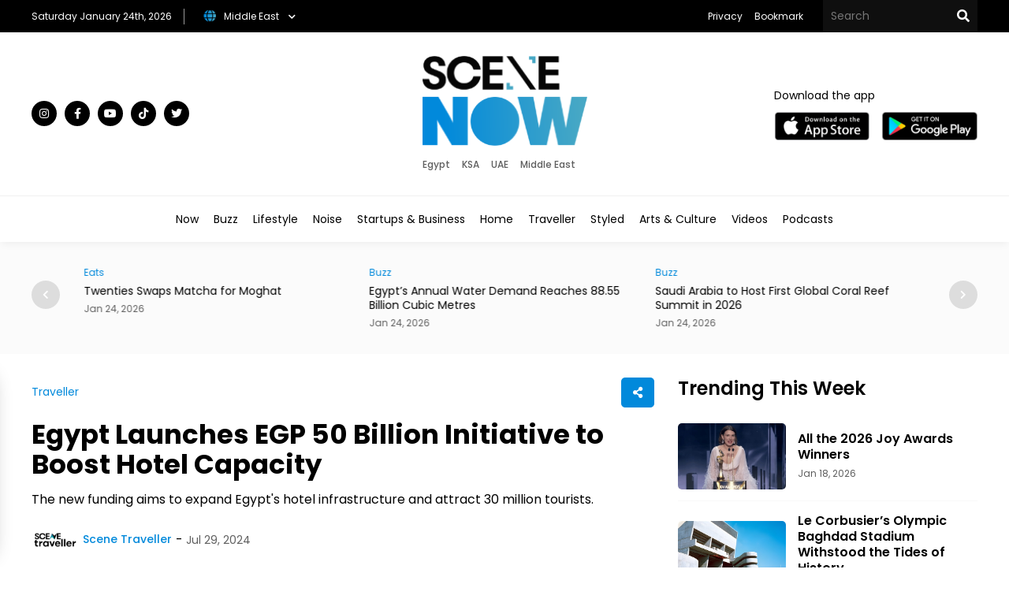

--- FILE ---
content_type: text/html; charset=utf-8
request_url: https://scenenow.com/Traveller/Egypt-Launches-EGP-50-Billion-Initiative-to-Boost-Hotel-Capacity
body_size: 72499
content:

<!doctype html>
<html dir="ltr">

<head>
    <meta charset="utf-8">
    <title>Egypt Launches EGP 50 Billion Initiative to Boost Hotel Capacity</title>
    <meta name="viewport" content="width=device-width, initial-scale=1, maximum-scale=1, user-scalable=0" />
    <meta property="fb:pages" content="168220473208666" />
        <meta name="robots" content="noindex">
    <meta name="ahrefs-site-verification" content="8d36ee22b08bc54606c5f636dcb3354434d3e119627f81257a8d3c9c163d21f4">
    <meta name="format-detection" content="telephone=no">

    <link rel="canonical" href="https://scenenow.com/Traveller/Egypt-Launches-EGP-50-Billion-Initiative-to-Boost-Hotel-Capacity" />

    <link rel="SHORTCUT ICON" href="/Content/Images/favicon.png" />
    <link rel="preconnect" href="https://fonts.googleapis.com">
    <link rel="preconnect" href="https://fonts.gstatic.com" crossorigin>
    <link href="https://fonts.googleapis.com/css2?family=Poppins:wght@100;200;300;400;500;600;700;800;900&display=swap" rel="stylesheet">
    <link rel="stylesheet" type="text/css" href="/Content/Css/Swiper.css" />
    <link rel="stylesheet" type="text/css" href="/Content/Css/Style.css?v=2024-07-08">


    <script type="text/javascript" src="/Content/Js/jquery-1.8.1.min.js"></script>
    <script type="text/javascript" src="/Content/Js/top-main.js"></script>
    <script type="text/javascript" src="/Content/Js/top-top.js"></script>
    <script type="text/javascript" src="/Content/Js/Swiper.js"></script>


    <script type="text/javascript">
        $(document).ready(function () {
            $().UItoTop({ easingType: 'easeOutQuart' });

            // set current country
            $('.dropdown > .caption2').html($('.dropdown > .list > .selected > a').html());

            $('.dropdown > .caption2').on('click', function () {
                $(this).parent().toggleClass('open');
            });

            // $('.price').attr('data-currency', 'RUB');

            $('.dropdown > .list > .item').on('click', function () {
                $('.dropdown > .list > .item').removeClass('selected');
                $(this).addClass('selected').parent().parent().removeClass('open').children('.caption2').html($(this).html());

                if ($(this).data("item") == "global") {
                    console.log('global');
                } else if ($(this).data("item") == "qatar") {
                    console.log('qatar');
                } else if ($(this).data("item") == "emirates") {
                    console.log('emirates');
                }
                else if ($(this).data("item") == "saudi") {
                    console.log('saudi');
                } else {
                    console.log('bahrain');
                }
                //         if ($(this).data("item") == "RUB") {
                //             $('.price').attr('data-currency', 'RUB');
                //             $('.currency').text('руб.');

                //         } else if ($(this).data("item") == "UAH") {
                //             $('.price').attr('data-currency', 'UAH');
                //             $('.currency').text('грн.');

                //         } else {
                //             $('.price').attr('data-currency', 'USD');
                //             $('.currency').text('долл.');
                //         }



            });

            $(document).on('keyup', function (evt) {
                if ((evt.keyCode || evt.which) === 27) {
                    $('.dropdown').removeClass('open');
                }
            });

            $(document).on('click', function (evt) {
                if ($(evt.target).closest(".dropdown > .caption2").length === 0) {
                    $('.dropdown').removeClass('open');
                }
            });
        });
    </script>

    <script type="text/javascript">
        jQuery(function ($) {
            var path = window.location.href; // because the 'href' property of the DOM element is the absolute path
            $('.menu ul li a').each(function () {
                if (this.href === path) {
                    $(this).addClass('active');
                }
            });
        });
    </script>


    <script type="text/javascript">
        $(document).ready(function () {
            $(".tv-image,.tv-title").click(function () {
                $(this).closest(".tv-block").find(".overlay").addClass("show-all");
                /* $(this).closest('.inner-overlay-pop').find('iframe')[0].src += "?autoplay=1";*/
            });
            $(".close-pop").click(function () {
                $(".overlay").removeClass("show-all").addClass("hide-all");
                var $videoEl = $(this).closest('.inner-overlay-pop').find('iframe');
                $videoEl.attr('src', $videoEl.attr('src'));
            });

            $(".tv-image2,.tv-title2").click(function () {
                $(this).closest(".tv-block2").find(".overlay").addClass("show-all");
                /* $(this).closest('.inner-overlay-pop').find('iframe')[0].src += "?autoplay=1";*/
            });
            $(".close-pop").click(function () {
                $(".overlay").removeClass("show-all").addClass("hide-all");
                var $videoEl = $(this).closest('.inner-overlay-pop').find('iframe');
                $videoEl.attr('src', $videoEl.attr('src'));
            });

            $(".close-d").click(function () {
                $(this).closest(".pop-down").addClass("remove");
            });

            ///////////// prepare app pop-up /////////////

            console.log('prepare pop-up seconds : 0');
            let showAppPopUp = function () {
                $(".pop-down").removeClass("remove");
            }
            if (1==1)
            {
                console.log('show first pop-up after 15 seconds');
                setTimeout(showAppPopUp, 15000);
            }
            if (1==1)
            {
                console.log('show next pop-up after 150 seconds');
                setTimeout(showAppPopUp, 150000);
            }
             ///////////// end prepare app pop-up /////////////
        });

    </script>
    

    <!-- Facebook Pixel Code -->
    <script>
        !function (f, b, e, v, n, t, s) {
            if (f.fbq) return; n = f.fbq = function () {
                n.callMethod ?
                    n.callMethod.apply(n, arguments) : n.queue.push(arguments)
            }; if (!f._fbq) f._fbq = n;
            n.push = n; n.loaded = !0; n.version = '2.0'; n.queue = []; t = b.createElement(e); t.async = !0;
            t.src = v; s = b.getElementsByTagName(e)[0]; s.parentNode.insertBefore(t, s)
        }(window,
            document, 'script', 'https://connect.facebook.net/en_US/fbevents.js');
        fbq('init', '467413490301320', {
            em: 'insert_email_variable'
        });
        fbq('track', 'PageView');
    </script>
    <noscript>
        <img height="1" width="1" style="display:none"
             src="https://www.facebook.com/tr?id=467413490301320&ev=PageView&noscript=1" />
    </noscript>
    <script>


        function OpenWindow() {
            var Win =
                window.open('http://eepurl.com/tA-rf', 'Subscribe Mo4 News Letter', 'left=0,top=0,width=800,height=600,toolbar=0,scrollbars=0,status=0');
            Win.focus();
        }
    </script>


    <script type="text/javascript">
        $(document).ready(function () {

            $('#bookmarkme').click(function (e) {
                e.preventDefault();
                var bookmarkURL = window.location.href;
                var bookmarkTitle = document.title;

                if ('addToHomescreen' in window && window.addToHomescreen.isCompatible) {
                    // Mobile browsers
                    addToHomescreen({ autostart: false, startDelay: 0 }).show(true);
                } else if (window.sidebar && window.sidebar.addPanel) {
                    // Firefox version < 23
                    window.sidebar.addPanel(bookmarkTitle, bookmarkURL, '');
                } else if ((window.sidebar && /Firefox/i.test(navigator.userAgent)) || (window.opera && window.print)) {
                    // Firefox version >= 23 and Opera Hotlist
                    $(this).attr({
                        href: bookmarkURL,
                        title: bookmarkTitle,
                        rel: 'sidebar'
                    }).off(e);
                    return true;
                } else if (window.external && ('AddFavorite' in window.external)) {
                    // IE Favorite
                    window.external.AddFavorite(bookmarkURL, bookmarkTitle);
                } else {
                    // Other browsers (mainly WebKit - Chrome/Safari)
                    alert('Please press ' + (/Mac/i.test(navigator.userAgent) ? 'CMD' : 'Strg') + ' + D to add this page to your favorites.');
                }

                return false;
            });
        });
    </script>

    <!-- Global site tag (gtag.js) - Google Analytics -->
    <script async src="https://www.googletagmanager.com/gtag/js?id=UA-156528376-1"></script>
    <script>
        window.dataLayer = window.dataLayer || [];
        function gtag() { dataLayer.push(arguments); }
        gtag('js', new Date());

        gtag('config', 'UA-156528376-1');
    </script>


    
    <meta name="Description" content="The new funding aims to expand Egypt&#39;s hotel infrastructure and attract 30 million tourists.">
    <meta name="Title" content="Egypt Launches EGP 50 Billion Initiative to Boost Hotel Capacity">

    <meta name="twitter:card" content="summary">
    <meta name="twitter:domain" content="thecairoscene.online">
    <meta name="twitter:site" content="SecneNow">
    <meta name="twitter:creator" content="SecneNow">
    <meta name="twitter:title" content="Egypt Launches EGP 50 Billion Initiative to Boost Hotel Capacity ">
    <meta name="twitter:description" content="The new funding aims to expand Egypt&#39;s hotel infrastructure and attract 30 million tourists.">
    <meta name="twitter:image:src" content="https://scenenow.com/Content/Admin/Uploads/Articles/ArticlesMainPhoto/65581/0d9a0f38-04b5-44dc-9944-8157710f3a4c.jpg">



    <meta property="fb:admins" content="500971344" />
    <meta property="fb:admins" content="200903858" />
    <meta property="og:type" content="article" />
    <meta property="og:title" content="Egypt Launches EGP 50 Billion Initiative to Boost Hotel Capacity " />
    <meta property="og:description" content="The new funding aims to expand Egypt&#39;s hotel infrastructure and attract 30 million tourists." />
    <meta property="og:image" content="https://scenenow.com/Content/Admin/Uploads/Articles/ArticlesMainPhoto/65581/0d9a0f38-04b5-44dc-9944-8157710f3a4c.jpg" />
    <meta property="og:url" content="https://scenenow.com/Traveller/Egypt-Launches-EGP-50-Billion-Initiative-to-Boost-Hotel-Capacity" />
    <meta property="og:site_name" content="SecneNow" />
    <meta property="fb:app_id" content="184586718278101" />
        <meta property="article:author" />


    <!-- Google Tag Manager -->
    <script>
        (function (w, d, s, l, i) {
            w[l] = w[l] || []; w[l].push({
                'gtm.start':
                    new Date().getTime(), event: 'gtm.js'
            }); var f = d.getElementsByTagName(s)[0],
                j = d.createElement(s), dl = l != 'dataLayer' ? '&l=' + l : ''; j.async = true; j.src =
                    'https://www.googletagmanager.com/gtm.js?id=' + i + dl; f.parentNode.insertBefore(j, f);
        })(window, document, 'script', 'dataLayer', 'GTM-T6ZV5DK');</script>
    <!-- End Google Tag Manager -->
    <!-- Facebook Pixel Code -->

    <script>

        !function (f, b, e, v, n, t, s) {
            if (f.fbq) return; n = f.fbq = function () {
                n.callMethod ?


                    n.callMethod.apply(n, arguments) : n.queue.push(arguments)
            };

            if (!f._fbq) f._fbq = n; n.push = n; n.loaded = !0; n.version = '2.0';

            n.queue = []; t = b.createElement(e); t.async = !0;

            t.src = v; s = b.getElementsByTagName(e)[0];

            s.parentNode.insertBefore(t, s)
        }(window, document, 'script',

            'https://connect.facebook.net/en_US/fbevents.js');


        fbq('init', '197158124760900');

        fbq('track', 'PageView');

    </script>

    <noscript>

        <img height="1" width="1" src="https://www.facebook.com/tr?id=197158124760900&ev=PageView&noscript=1" />

    </noscript>

    <!-- End Facebook Pixel Code -->
    <!-- Google Logo -->
    <script type="application/ld+json">
        {
          "@context": "https://schema.org",
          "@type": "Organization",
          "url": "https://scenenow.com",
          "logo": "https://scenenow.com/Content/Images/logo-for-google.png"
        }
    </script>
    <!-- End Google Logo -->


</head>

<body>

    <div class="header">
        <div class="top-header black-bg">
            <div class="center flex justify-content3 center-flex">
                <div class="flex justify-content3 center-flex">
                    <div class="date-header">

                        
                        <span class="white-color small-font">Saturday January 24th, 2026 </span>
                    </div>
                    <div class="currency-switcher">

                        <div class="dropdown">
                            <div class="caption2">
                                <img src="/Content/Images/global.png" />
                                <p class="black-color small-font">Middle East</p>
                            </div>
                            <div class="list">

                                <a href="/master/changecountry?country=0&returnUrl=https://scenenow.com/Traveller/Egypt-Launches-EGP-50-Billion-Initiative-to-Boost-Hotel-Capacity">
                                    <div class="item " data-item="egypt">

                                        <img src="/Content/Images/egypt.png" />
                                        <p class="black-color small-font">Egypt</p>

                                    </div>
                                </a>
                                

                                <a href="/master/changecountry?country=3&returnUrl=https://scenenow.com/Traveller/Egypt-Launches-EGP-50-Billion-Initiative-to-Boost-Hotel-Capacity">
                                    <div class="item " data-item="saudi">

                                        <img src="/Content/Images/saudi-arabia.png" />
                                        <p class="black-color small-font">KSA</p>

                                    </div>
                                </a>
                                <a href="/master/changecountry?country=2&returnUrl=https://scenenow.com/Traveller/Egypt-Launches-EGP-50-Billion-Initiative-to-Boost-Hotel-Capacity">
                                    <div class="item " data-item="emirates">

                                        <img src="/Content/Images/united-arab-emirates.png" />
                                        <p class="black-color small-font">UAE</p>

                                    </div>
                                </a>
                                

                                <a href="/master/changecountry?country=&returnUrl=https://scenenow.com/Traveller/Egypt-Launches-EGP-50-Billion-Initiative-to-Boost-Hotel-Capacity">
                                    <div class="item " data-item="global">

                                        <img src="/Content/Images/global.png" />
                                        <p class="black-color small-font">Middle East</p>

                                    </div>
                                </a>
                            </div>
                        </div>
                    </div>
                </div>
                <div class="right-top-header flex justify-content1 center-flex">
                    <div class="menu-top">
                        <ul class="flex justify-content1">
                            
                            <li>
                                
                                <a class="white-color time small-font" href="/Privacy">Privacy</a>
                            </li>
                            <li>
                                <a class="white-color small-font time" href="javascript:void();" id="bookmarkme">Bookmark</a>
                            </li>
                        </ul>
                    </div>
                    <div class="top-search">
                        <form class="flex justify-content1" action="/Search">
                            <input type="text" name="keyword" required class="text-search-top white-color medium-font" placeholder="Search" />
                            <button type="submit" class="search-btn" value=""></button>
                        </form>
                    </div>

                </div>
            </div>
        </div>
        <div class="center-header">
            <div class="center flex justify-content3 center-flex">
                <div class="social">
                    <ul class="flex justify-content1">

                        <li>
                            <a class="instagram time white-color black-bg" target="_blank" href="https://www.instagram.com/cairoscene?igsh=OTV3bjVoZnhoc2ll"></a>
                        </li>
                        <li>
                            <a class="facebook time white-color black-bg" target="_blank" href="https://www.facebook.com/CairoScene?mibextid=hu50Ix"></a>
                        </li>
                        <li>
                            <a class="youtube time white-color black-bg" target="_blank" href="https://www.youtube.com/cairoscene"></a>
                        </li>
                        <li>
                            <a class="tiktok time white-color black-bg" target="_blank" href="https://shorturl.at/nrvTU"></a>
                        </li>
                        <li>
                            <a class="twitter time white-color black-bg" target="_blank" href="https://x.com/cairoscene?s=21&t=leM2_-vBPylw7-TT83P4Cg"></a>
                        </li>

                    </ul>
                </div>
                <script type="text/javascript">
                    $(document).ready(function () {
                        $('.count ul li').on('click', 'a', function () {
                            $('.count li a.active-m').removeClass('active-m');
                            $(this).addClass('active-m');
                         

                        });
                    });
                </script>
                <div class="logo">
                    <a href="/"><img src="/Content/Images/logo-black.png" /></a>
                    
                        <div class="count">
                            <ul class="flex justify-content1 center-flex">
                                <li>
                                    <a href="/master/changecountry?country=0&returnUrl=https://scenenow.com/Traveller/Egypt-Launches-EGP-50-Billion-Initiative-to-Boost-Hotel-Capacity" class="flex justify-content1 center-flex ">
                                        
                                        <p class="black-color small-font">Egypt</p>
                                    </a>
                                </li>
                                <li>
                                    <a href="/master/changecountry?country=3&returnUrl=https://scenenow.com/Traveller/Egypt-Launches-EGP-50-Billion-Initiative-to-Boost-Hotel-Capacity" class="flex justify-content1 center-flex  ">
                                        
                                        <p class="black-color small-font">KSA</p>
                                    </a>
                                </li>
                                <li>
                                    <a href="/master/changecountry?country=2&returnUrl=https://scenenow.com/Traveller/Egypt-Launches-EGP-50-Billion-Initiative-to-Boost-Hotel-Capacity" class="flex justify-content1 center-flex  ">
                                        
                                        <p class="black-color small-font">UAE</p>
                                    </a>
                                </li>
                                <li>
                                    <a href="/master/changecountry?country=&returnUrl=https://scenenow.com/Traveller/Egypt-Launches-EGP-50-Billion-Initiative-to-Boost-Hotel-Capacity" class="flex justify-content1 center-flex  ">
                                        
                                        <p class="black-color small-font">Middle East</p>
                                    </a>
                                </li>

                            </ul>

                        </div>
                    </div>

                <div class="download-top2 flex center-flex justify-content2">
                    <span class="medium-font black-color">Download the app</span>
                    <ul class="flex center-flex justify-content1">
                        <li>
                            <a target="_blank" href="https://apps.apple.com/eg/app/scenenow/id1507924232"><img src="/Content/Images/app-store.png" /></a>
                        </li>
                        <li>
                            <a target="_blank" href="https://play.google.com/store/apps/details?id=online.cairoscene.cairoscene"><img src="/Content/Images/play-store.png" /></a>
                        </li>
                    </ul>
                </div>

                
            </div>
        </div>
        <div class="bottom-header">
            <div class="center">
                

                

<div class="menu">
    <ul class="flex justify-content4">

        <li>
            <a class="black-color time medium-font" href="/">Now</a>
        </li>

        <li>
            <a class="black-color time medium-font" href="/Buzz">Buzz</a>
        </li>
        <li>
            <a class="black-color time medium-font" href="/Lifestyle">Lifestyle</a>
        </li>
        <li>
            <a class="black-color time medium-font" href="/Noise">Noise</a>
        </li>
        <li>
            <a class="black-color time medium-font" href="/Business">Startups & Business</a>
        </li>
        <li>
            <a class="black-color time medium-font" href="/Home">Home</a>
        </li>
        <li>
            <a class="black-color time medium-font" href="/Traveller">Traveller</a>
        </li>
        <li>
            <a class="black-color time medium-font" href="/Styled">Styled</a>
        </li>
        <li>
            <a class="black-color time medium-font" href="/ArtsAndCulture">Arts & Culture</a>
        </li>
        <li>
            <a class="black-color time medium-font" href="/Videos">Videos</a>
        </li>
        <li>
            <a class="black-color time medium-font" href="/Podcasts"> Podcasts</a>
        </li>
        
        

    </ul>
</div>


                </div>
        </div>
    </div>
    <div class="content">

        
            <div class="section-grey-top">
                <div class="center">

                    <div class="top-slider">
    <div class="swiper swiper1">
        <div class="swiper-wrapper">


                <div class="swiper-slide item-slide">
                    <div class="category-block">
                        <a class="blue-color time small-font" href="/Buzz">Buzz </a>
                    </div>
                    <div class="title-block">
                        <a class="time black-color" href="/Buzz/Saudi-Arabia-Records-122-Million-Visitors-in-2025"><h2 class="very-small-head">Saudi Arabia Records 122 Million Visitors in 2025</h2></a>
                    </div>
                    <div class="date-block">
                        <span class="small-font grey-color"> Jan 24, 2026</span>
                    </div>
                </div>
                <div class="swiper-slide item-slide">
                    <div class="category-block">
                        <a class="blue-color time small-font" href="/Eats">Eats </a>
                    </div>
                    <div class="title-block">
                        <a class="time black-color" href="/Eats/Twenties-Swaps-Matcha-for-Moghat"><h2 class="very-small-head">Twenties Swaps Matcha for Moghat </h2></a>
                    </div>
                    <div class="date-block">
                        <span class="small-font grey-color"> Jan 24, 2026</span>
                    </div>
                </div>
                <div class="swiper-slide item-slide">
                    <div class="category-block">
                        <a class="blue-color time small-font" href="/Buzz">Buzz </a>
                    </div>
                    <div class="title-block">
                        <a class="time black-color" href="/Buzz/Egypt-s-Annual-Water-Demand-Reaches-88-55-Billion-Cubic-Metres"><h2 class="very-small-head">Egypt’s Annual Water Demand Reaches 88.55 Billion Cubic Metres</h2></a>
                    </div>
                    <div class="date-block">
                        <span class="small-font grey-color"> Jan 24, 2026</span>
                    </div>
                </div>
                <div class="swiper-slide item-slide">
                    <div class="category-block">
                        <a class="blue-color time small-font" href="/Buzz">Buzz </a>
                    </div>
                    <div class="title-block">
                        <a class="time black-color" href="/Buzz/Saudi-Arabia-to-Host-First-Global-Coral-Reef-Summit-in-2026"><h2 class="very-small-head">Saudi Arabia to Host First Global Coral Reef Summit in 2026</h2></a>
                    </div>
                    <div class="date-block">
                        <span class="small-font grey-color"> Jan 24, 2026</span>
                    </div>
                </div>
                <div class="swiper-slide item-slide">
                    <div class="category-block">
                        <a class="blue-color time small-font" href="/Buzz">Buzz </a>
                    </div>
                    <div class="title-block">
                        <a class="time black-color" href="/Buzz/USD-3-Million-Conservation-Drive-to-Protect-Endangered-Dugongs"><h2 class="very-small-head">USD 3 Million Conservation Drive to Protect Endangered Dugongs</h2></a>
                    </div>
                    <div class="date-block">
                        <span class="small-font grey-color"> Jan 24, 2026</span>
                    </div>
                </div>
                <div class="swiper-slide item-slide">
                    <div class="category-block">
                        <a class="blue-color time small-font" href="/Buzz">Buzz </a>
                    </div>
                    <div class="title-block">
                        <a class="time black-color" href="/Buzz/Endangered-Nubian-Ibex-Arabian-Gazelles-Released-in-Al-Soudah-Park"><h2 class="very-small-head">Endangered Nubian Ibex &amp; Arabian Gazelles Released in Al-Soudah Park</h2></a>
                    </div>
                    <div class="date-block">
                        <span class="small-font grey-color"> Jan 24, 2026</span>
                    </div>
                </div>
                <div class="swiper-slide item-slide">
                    <div class="category-block">
                        <a class="blue-color time small-font" href="/Noise">Noise </a>
                    </div>
                    <div class="title-block">
                        <a class="time black-color" href="/Noise/Lebanon-s-Hot-Axis-is-Setting-the-Blueprint-for-MENA-s-Party-Scene"><h2 class="very-small-head">Lebanon’s Hot Axis is Setting the Blueprint for MENA&#39;s Party Scene </h2></a>
                    </div>
                    <div class="date-block">
                        <span class="small-font grey-color"> Jan 24, 2026</span>
                    </div>
                </div>
                <div class="swiper-slide item-slide">
                    <div class="category-block">
                        <a class="blue-color time small-font" href="/Business">Business </a>
                    </div>
                    <div class="title-block">
                        <a class="time black-color" href="/Business/Ovasave-Maps-Women-s-Health-From-Fertility-to-Midlife"><h2 class="very-small-head">Ovasave Maps Women’s Health From Fertility to Midlife</h2></a>
                    </div>
                    <div class="date-block">
                        <span class="small-font grey-color"> Jan 24, 2026</span>
                    </div>
                </div>
                <div class="swiper-slide item-slide">
                    <div class="category-block">
                        <a class="blue-color time small-font" href="/Noise">Noise </a>
                    </div>
                    <div class="title-block">
                        <a class="time black-color" href="/Noise/IASC-Marks-One-Year-with-Olympic-Themed-Party-in-Cairo-Jan-30"><h2 class="very-small-head">IASC Marks One Year with Olympic-Themed Party in Cairo Jan 30</h2></a>
                    </div>
                    <div class="date-block">
                        <span class="small-font grey-color"> Jan 24, 2026</span>
                    </div>
                </div>
                <div class="swiper-slide item-slide">
                    <div class="category-block">
                        <a class="blue-color time small-font" href="/Styled">Styled </a>
                    </div>
                    <div class="title-block">
                        <a class="time black-color" href="/Styled/The-SceneStyled-2016-Edit"><h2 class="very-small-head">The SceneStyled 2016 Edit</h2></a>
                    </div>
                    <div class="date-block">
                        <span class="small-font grey-color"> Jan 24, 2026</span>
                    </div>
                </div>

        </div>
        <!-- Add Pagination -->
    </div>
    <div class="swiper-button-next"></div>
    <div class="swiper-button-prev"></div>
</div>





                </div>
            </div>


        <div class="section-white">
            
                <div class="center">
                    <div class="top-home flex justify-content1">

                        
    <div class="left-side">
        <script>
            $(document).ready(function () {
                $('.share-new span').click(function () {
                    $(this).closest(".another-share").find(".share-icon").toggle("slide");
                    $(this).toggleClass('change');
                    return false;
                });
                $('.link-new').click(function () {
                    navigator.clipboard.writeText(window.location.href);

                    $(".copy").css({ "opacity": "1", "visibility": "visible" });
                    setTimeout(function () {
                        $(".copy").css({ "opacity": "0", "visibility": "hidden" });
                    }, 800);
                });

                $('.whats-new').click(function () {
                    window.open("whatsapp://send?text=" + window.location.href, '_blank');
                });

                $(document).mouseup(function (e) {
                    var container = $(".another-share");
                    if (!container.is(e.target) && container.has(e.target).length === 0) {
                        $(".share-icon").hide();
                        $(".share-new span").removeClass('change');
                    }
                });
            });
        </script>
        <div class="view-article">
            <div class="top-view flex justify-content3 center-flex">

                <div class="category-block">
                    <a class="blue-color time medium-font" href="/Traveller">Traveller</a>
                </div>
                <div class="another-share">
                    <span class="copy">Copied</span>
                    <div class="share-icon">
                        <ul class="flex justify-content1">
                            <li>
                                <a class="face-new" href="#" title="Share on Facebook" onclick="MyWindow = window.open('http://www.facebook.com/sharer.php?u=https://scenenow.com/Traveller/Egypt-Launches-EGP-50-Billion-Initiative-to-Boost-Hotel-Capacity', 'MyWindow', 'width=600,height=300, top=' + window.innerHeight / 3 + ', left=' + window.innerWidth / 3 + ''); return false;"></a>
                            </li>
                            <li>
                                <a class="twitter-new" href="#" title="Share on Twitter" onclick="MyWindow = window.open('http://twitter.com/intent/tweet?url=https://scenenow.com/Traveller/Egypt-Launches-EGP-50-Billion-Initiative-to-Boost-Hotel-Capacity&amp;text=Egypt Launches EGP 50 Billion Initiative to Boost Hotel Capacity  &amp;via=scenehome', 'MyWindow', 'width=600,height=300, top=' + window.innerHeight / 3 + ', left=' + window.innerWidth / 3 + ''); return false;"></a>
                            </li>
                            <li>
                                <a class="whats-new" title="Share on WhatsApp" href="https://api.whatsapp.com/send?phone&text=https://scenenow.com/Traveller/Egypt-Launches-EGP-50-Billion-Initiative-to-Boost-Hotel-Capacity" target="_blank"></a>
                            </li>
                            <li>
                                <a class="link-new" title="Link Copy" href="javascript:void(0)"><p id="link-copy"></p></a>
                            </li>
                        </ul>
                    </div>

                    <div class="share-new">
                        <span></span>
                    </div>
                </div>
            </div>
            <div class="article-title">
                <h1 class="black-color">Egypt Launches EGP 50 Billion Initiative to Boost Hotel Capacity  </h1>
            </div>
            <div class="article-sell">
                <p>The new funding aims to expand Egypt&#39;s hotel infrastructure and attract 30 million tourists.</p>
            </div>
            <div class="above-article-image flex justify-content1 center-flex">
                <div class="article-writer">
                    <a class="medium-font blue-color flex justify-content1 center-flex" href="/WriterProfile/1047">
                            <img src="https://scenenow.com/Content/Admin/Uploads/Writers/84529638-17fc-4228-84d0-116621ecd4d3.51.10.jpeg" />

                        <p>Scene Traveller</p>

                    </a>
                </div>
                <div class="article-date">
                    <span class="medium-font grey-color">Jul 29, 2024</span>
                </div>
            </div>
                <div class="article-image">
                    <img alt="Egypt Launches EGP 50 Billion Initiative to Boost Hotel Capacity " src="https://scenenow.com/Content/Admin/Uploads/Articles/ArticlesMainPhoto/65581/0d9a0f38-04b5-44dc-9944-8157710f3a4c.jpg" />

                </div>

            <div class="article-desk">
                <p>The Egyptian government has agreed to a EGP 50 billion initiative aimed at revitalizing the country’s tourism sector through an expansion of hotel capacity. The funding will be allocated to the construction and operation of new hotels, the expansion of existing facilities, and the conversion of unoccupied buildings into hotel accommodations.</p><p>  Projected to bring in USD 1-2 billion in revenues (excluding taxes), the initiative is part of the Ministry of Tourism and Antiquities’ broader goal of attracting 30 million tourists annually. To achieve this, the government aims to increase Egypt's hotel room capacity by 240,000–250,000 units. </p><p> The initiative prioritizes hotel development in key tourism destinations, including Luxor, Aswan, Greater Cairo, the Red Sea, South Sinai, Sharm El-Sheikh, Taba, Nuweiba, and Dahab.</p>
            </div>

        </div>
        <div class="article-paging">
            <ul class="flex justify-content1">
                    <li class="grey-bg">
                        <span class="blue-color medium-font">Previous Article</span>
                        <a class="time medium-font black-color" href="/Noise/Italian-Palestinian-Duo-No-Input-Debuts-Eponymous-Electro-EP">Italian-Palestinian Duo No Input Debuts Eponymous Electro EP</a>
                    </li>

                    <li class="grey-bg">
                        <span class="blue-color medium-font">Next Article</span>
                        <a class="time medium-font black-color" href="/Buzz/Flights-from-Yemen-s-Sanaa-to-Egypt-Resume-After-8-Year-Suspension">Flights from Yemen&#39;s Sanaa to Egypt Resume After 8-Year Suspension</a>
                    </li>

            </ul>
        </div>
        <div class="ad-view">
            
            <script async src="https://pagead2.googlesyndication.com/pagead/js/adsbygoogle.js?client=ca-pub-7466939946514048"
                    crossorigin="anonymous"></script>
            <!-- SceneHome View Article 2 -->
            <ins class="adsbygoogle"
                 style="display:inline-block;width:728px;height:90px"
                 data-ad-client="ca-pub-7466939946514048"
                 data-ad-slot="7701392128"></ins>
            <script>
                (adsbygoogle = window.adsbygoogle || []).push({});
            </script>
        </div>
        <div class="related-articles">
            <div class="title">
                <h2 class="big-head black-color">Related Articles</h2>
            </div>
            <div class="below-articles">
                <ul class="flex justify-content1">
                        <li>
                            <div class="below-image">
                                <a href="/Home/Dar-Arafa-Architecture-s-Siwa-Retreat-Shapes-a-Central-Oasis"><img src="https://scenenow.com/Content/Admin/Uploads/Articles/ArticlesMainPhotoThumbnail/140602/139e657e-9ac5-4842-9411-9ccbcaf8f5d0.jpg"></a>
                            </div>
                            <div class="below-details">
                                <div class="top-blow flex center-flex justify-content3">
                                    <div class="category-block">
                                        <a class="blue-color time small-font" href="/Home">Home </a>
                                    </div>
                                    <div class="date-block">
                                        <span class="small-font grey-color">Jan 23, 2026</span>
                                    </div>
                                </div>
                                <div class="title-block">
                                    <a class="time black-color" href="/Home/Dar-Arafa-Architecture-s-Siwa-Retreat-Shapes-a-Central-Oasis"><h2 class="medium-head">Dar Arafa Architecture’s Siwa Retreat Shapes a Central Oasis</h2></a>
                                </div>

                                <div class="desk-block">
                                    <a class="time black-color" href="/Home/Dar-Arafa-Architecture-s-Siwa-Retreat-Shapes-a-Central-Oasis"><p class="small-des">Kazazian Siwa Hotel is organised around an oasis carved between two natural rock hills, blending desert, culture and design.</p></a>
                                </div>
                            </div>
                        </li>
                        <li>
                            <div class="below-image">
                                <a href="/Traveller/Posh-Club-by-SUNRISE-Unlocks-a-VIP-World-on-Egypt-s-Red-Sea"><img src="https://scenenow.com/Content/Admin/Uploads/Articles/ArticlesMainPhotoThumbnail/107459/0cb645a7-49f9-42bd-81e9-30ea0c81bb3d.jpg"></a>
                            </div>
                            <div class="below-details">
                                <div class="top-blow flex center-flex justify-content3">
                                    <div class="category-block">
                                        <a class="blue-color time small-font" href="/Traveller">Traveller </a>
                                    </div>
                                    <div class="date-block">
                                        <span class="small-font grey-color">Sep 16, 2025</span>
                                    </div>
                                </div>
                                <div class="title-block">
                                    <a class="time black-color" href="/Traveller/Posh-Club-by-SUNRISE-Unlocks-a-VIP-World-on-Egypt-s-Red-Sea"><h2 class="medium-head">Posh Club by SUNRISE Unlocks a VIP World on Egypt’s Red Sea</h2></a>
                                </div>

                                <div class="desk-block">
                                    <a class="time black-color" href="/Traveller/Posh-Club-by-SUNRISE-Unlocks-a-VIP-World-on-Egypt-s-Red-Sea"><p class="small-des">Think private suites, secluded lounges, fine dining restaurants, exclusive cabanas, and a butler who’s got you covered. </p></a>
                                </div>
                            </div>
                        </li>


                </ul>
            </div>
        </div>

    </div>




                        <div class="right-side">
                            <div class="trending">
    <div class="title flex justify-content3 center-flex">
        <h2 class="big-head black-color">Trending This Week</h2>
    </div>
    <ul class="flex justify-content1">


            <li class="flex justify-content1 center-flex">
                <div class="trending-image">
                    <a href="/ArtsAndCulture/All-the-2026-Joy-Awards-Winners"><img src="https://scenenow.com/Content/Admin/Uploads/Articles/ArticlesMainPhotoThumbnail/140455/f1f84a0b-b999-42bb-b61b-757bf364c23e.png"></a>

                </div>
                <div class="trending-details">
                    <div class="title-block">
                        <a class="time black-color" href="/ArtsAndCulture/All-the-2026-Joy-Awards-Winners"><h2 class="small-head">All the 2026 Joy Awards Winners</h2></a>
                    </div>
                    <div class="date-block">
                        <span class="small-font grey-color">Jan 18, 2026</span>
                    </div>
                </div>
            </li>
            <li class="flex justify-content1 center-flex">
                <div class="trending-image">
                    <a href="/Home/Le-Corbusier-s-Olympic-Baghdad-Stadium-Withstood-the-Tides-of-History"><img src="https://scenenow.com/Content/Admin/Uploads/Articles/ArticlesMainPhotoThumbnail/93369/77b0eff6-4926-48fa-b376-11b11802b617.jpg"></a>

                </div>
                <div class="trending-details">
                    <div class="title-block">
                        <a class="time black-color" href="/Home/Le-Corbusier-s-Olympic-Baghdad-Stadium-Withstood-the-Tides-of-History"><h2 class="small-head">Le Corbusier’s Olympic Baghdad Stadium Withstood the Tides of History</h2></a>
                    </div>
                    <div class="date-block">
                        <span class="small-font grey-color">Jan 24, 2026</span>
                    </div>
                </div>
            </li>
            <li class="flex justify-content1 center-flex">
                <div class="trending-image">
                    <a href="/Buzz/The-Cairo-Book-Fair-Now-Has-an-App"><img src="https://scenenow.com/Content/Admin/Uploads/Articles/ArticlesMainPhotoThumbnail/140477/3a2a097d-1e43-4db4-99f7-75e678e01ba6.png"></a>

                </div>
                <div class="trending-details">
                    <div class="title-block">
                        <a class="time black-color" href="/Buzz/The-Cairo-Book-Fair-Now-Has-an-App"><h2 class="small-head">The Cairo Book Fair Now Has an App</h2></a>
                    </div>
                    <div class="date-block">
                        <span class="small-font grey-color">Jan 18, 2026</span>
                    </div>
                </div>
            </li>
            <li class="flex justify-content1 center-flex">
                <div class="trending-image">
                    <a href="/Buzz/Egypt-Ends-Customs-Exemption-for-Mobile-Phones-Brought-From-Abroad"><img src="https://scenenow.com/Content/Admin/Uploads/Articles/ArticlesMainPhotoThumbnail/140519/f09301b5-4f99-4c30-8cfe-37fddc6890fd.png"></a>

                </div>
                <div class="trending-details">
                    <div class="title-block">
                        <a class="time black-color" href="/Buzz/Egypt-Ends-Customs-Exemption-for-Mobile-Phones-Brought-From-Abroad"><h2 class="small-head">Egypt Ends Customs Exemption for Mobile Phones Brought From Abroad</h2></a>
                    </div>
                    <div class="date-block">
                        <span class="small-font grey-color">Jan 20, 2026</span>
                    </div>
                </div>
            </li>

    </ul>
</div>

                            

                            

                            




                            
                                <div class="social-side grey-bg">
                                    <div class="title flex justify-content3 center-flex">
                                        <h2 class="small-head black-color">Join SceneNow communities on social media</h2>
                                    </div>
                                    <ul class="flex justify-content1">

                                        <li>
                                            <a class="instagram-footer white-color medium-font time" target="_blank" href="https://www.instagram.com/cairoscene?igsh=OTV3bjVoZnhoc2ll">Instagram</a>
                                        </li>
                                        <li>
                                            <a class="facebook-footer white-color medium-font time" target="_blank" href="https://web.facebook.com/CairoScene">Facebook</a>
                                        </li>
                                        <li>
                                            <a class="youtube-footer white-color medium-font time" target="_blank" href="https://www.youtube.com/cairoscene">Youtube  </a>
                                        </li>

                                        <li>
                                            <a class="twitter-footer white-color medium-font time" target="_blank" href="https://x.com/cairoscene?s=21&t=leM2_-vBPylw7-TT83P4Cg">Twitter</a>
                                        </li>

                                    </ul>
                                </div>
                        </div>
                    </div>
                </div>


        </div>


        


<div class="section-white-inner">
    <div class="center">
        <div class="ad-home">
            <script async src="https://pagead2.googlesyndication.com/pagead/js/adsbygoogle.js?client=ca-pub-7466939946514048"
                    crossorigin="anonymous"></script>
            <!-- SceneNow View Article -->
            <ins class="adsbygoogle"
                 style="display:inline-block;width:728px;height:90px"
                 data-ad-client="ca-pub-7466939946514048"
                 data-ad-slot="8207984195"></ins>
            <script>
                (adsbygoogle = window.adsbygoogle || []).push({});
            </script>
        </div>
    </div>
</div>

    <script type="text/javascript">
        $(document).ready(function () {
            $('.top-events .tabs ul li').on('click', 'a', function () {
                $('.top-events .tabs li a.active-event').removeClass('active-event');
                $(this).addClass('active-event');

                $("#events-widget-action").val($(this).attr('id'));
                $(".events-widget-item").remove();


                //swiper.slideTo(0);
                swiper.destroy(true, true);
                initEventsSwiper();


            });
        });
    </script>
    <div class="section-grey min-sp">
        <div class="center show-arrow">
            <div class="load-event"></div>
            <div class="top-events flex justify-content3 center-flex">
                <div class="title flex justify-content3 center-flex">
                    <h2 class="big-head black-color">Events Calendar</h2>
                </div>
                <div class="all-events-tab flex justify-content1 center-flex">
                    <div class="tabs">
                        <ul class="flex justify-content1">
                            <li>
                                <a id="Recommended" class="medium-font time black-color active-event" href="javascript:void(0)">Recommended</a>
                            </li>
                            <li>
                                <a id="Today" class="medium-font time black-color" href="javascript:void(0)">Today</a>
                            </li>
                            <li>
                                <a id="WeekEnd" class="medium-font time black-color" href="javascript:void(0)">Weekend</a>
                            </li>
                            <li>
                                <a id="ThisWeek" class="medium-font time black-color" href="javascript:void(0)">This Week</a>
                            </li>

                        </ul>
                    </div>
                    <a class="view-more white-color blue-bg small-font time" href="/Events">All Events</a>
                    <input id="events-widget-action" type="hidden" value="Recommended" />
                </div>

            </div>
            <div class="slider-events">
                <div class="swiper swiper-event">
                    <div id="events-widget-content" class="swiper-wrapper">
                        





                    </div>
                    <div class="swiper-scrollbar"></div>
                </div>
                <p class="append-buttons">

                </p>
            </div>
            <div class="swiper-button-next-ev"></div>
            <div class="swiper-button-prev-ev"></div>
        </div>
    </div>
    <script type="text/javascript" src="/Content/Js/Swiper.js"></script>
    <script>
        $(function () {

            const options = {
                preloadImages: false,
                observeParents: true,
                centeredSlides: false, //added this one
                watchSlidesVisibility: true, //added this one
                lazy: false,
                loop: false,
                initialSlide: 0,
                slidesPerView: 4,
                slidesPerGroup: 4,
                spaceBetween: 30,
                speed: 800,
                scrollbar: {

                    el: ".swiper-scrollbar",
                    draggable: true,
                },
                navigation: {
                    nextEl: ".swiper-button-next-ev",
                    prevEl: ".swiper-button-prev-ev",
                },
                breakpoints: {
                    // when window width is >= 320px
                    320: {
                        slidesPerView: "auto",
                        slidesPerGroup: 2,
                        spaceBetween: 10
                    },
                    // when window width is >= 480px
                    480: {
                        slidesPerView: "auto",
                        slidesPerGroup: 2,
                        spaceBetween: 10
                    },
                    // when window width is >= 640px
                    640: {
                        slidesPerView: "auto",
                        slidesPerGroup: 2,
                        spaceBetween: 10
                    },
                    // when window width is >= 768
                    768: {
                        slidesPerView: "auto",
                        slidesPerGroup: 2,
                        spaceBetween: 10
                    },
                    // when window width is >= 1024
                    1024: {
                        slidesPerView: "auto",
                        slidesPerGroup: 2,
                        spaceBetween: 10
                    },
                    // when window width is >= 1200
                    1200: {
                        slidesPerView: 4,
                        slidesPerGroup: 4,
                        spaceBetween: 30,
                    }
                },

                on: {
                    reachEnd: function () {
                        //e.preventDefault();
                        //$(".load-event").show();
                        let data = {
                            more: true,
                            CancelCategories: true,
                            take: 4
                        };
                        data.section = $("#events-widget-action").val();
                        data.skip = $(".events-widget-item").length;
                        if (data.skip < 8) {
                            data.take = 8;

                        }
                        //data.categories = [];
                        //$('.events-widget-category:checkbox:checked').each(function () {
                        //    data.categories.push($(this).val());
                        //});
                        //data.categories = JSON.stringify(data.categories);
                        let url = '/EventsWidget/Search';
                        $.get(url, data, function (result) {
                            swiper.appendSlide(result);
                            $(".load-event").hide();
                        });

                    },

                }
            }


            initEventsSwiper = function () {
                swiper = new Swiper(".swiper-event", options);
            };
            initEventsSwiper();
        });

    </script>




    </div>
    <div class="pop-down blue-bg remove">
        <div class="top-p flex justify-content3 center-flex">
            <span></span>
            <a href="javascript:void(0)" class="close-d">×</a>
        </div>
        <div class="content-d">
            <h3>Be the first to know</h3>
            <h2 class="white-color">Download</h2>
            <span>The SceneNow App</span>
        </div>
        <div class="down-d">
            <ul class="flex center-flex justify-content1">
                <li>
                    <a target="_blank" href="https://apps.apple.com/eg/app/scenenow/id1507924232"><img src="/Content/Images/app-store.png" /></a>
                </li>
                <li>
                    <a target="_blank" href="https://play.google.com/store/apps/details?id=online.cairoscene.cairoscene"><img src="/Content/Images/play-store.png" /></a>
                </li>
            </ul>
        </div>
    </div>
    <!--<div class="footer black-bg">
        <div class="center">
            <div class="top-footer flex justify-content1">
                <div class="logo-footer">
                    <a href="/"><img src="/Content/Images/logo-white.png" /></a>
                    <div class="footer-app">
                        <h2 class="white-color small-head">Download the app</h2>
                        <ul class="flex justify-content1">
                            <li>
                                <a class="apple-footer white-color flex justify-content1 center-flex" target="_blank" href="https://apps.apple.com/eg/app/scenenow/id1507924232">
                                    <div class="app-icon">
                                        <span>Download on the</span>
                                        <h3>App Store</h3>
                                    </div>
                                </a>
                            </li>
                            <li>
                                <a class="google-footer white-color flex justify-content1 center-flex" target="_blank" href="https://play.google.com/store/apps/details?id=online.cairoscene.cairoscene">
                                    <div class="app-icon">
                                        <span>Android app on</span>
                                        <h3>Google Play</h3>
                                    </div>
                                </a>
                            </li>
                        </ul>
                    </div>
                </div>
                <div class="menu-footer flex justify-content1">
                    <ul>
                        <li>
                            <a class="white-color time medium-font" href="/">Now</a>
                        </li>
                        <li>
                            <a class="white-color time medium-font" href="/Buzz">Buzz</a>
                        </li>
                        <li>
                            <a class="white-color time medium-font" href="/Lifestyle">Lifestyle</a>
                        </li>
                        <li>
                            <a class="white-color time medium-font" href="/Noise">Noise</a>
                        </li>
                    </ul>
                    <ul>
                        <li>
                            <a class="white-color time medium-font" href="/Business">Startups & Business</a>
                        </li>
                        <li>
                            <a class="white-color time medium-font" href="/Home">Home</a>
                        </li>
                        <li>
                            <a class="white-color time medium-font" href="/Traveller">Traveller</a>
                        </li>
                        <li>
                            <a class="white-color time medium-font" href="/Styled">Styled</a>
                        </li>
                        <li>
                            <a class="white-color time medium-font" href="/ArtsAndCulture">Arts & Culture</a>
                        </li>
                        <li>
                            <a class="white-color time medium-font" href="/Videos"> Videos</a>
                        </li>
                    </ul>
                    <ul>-->
    
    <!--<li>
                            <a class="white-color time medium-font" href="/ads">Advertise</a>
                        </li>
                        <li>
                            <a class="white-color time medium-font" href="/Contact">Contact Us</a>
                        </li>
                        <li>
                            <a class="white-color time medium-font" href="/Privacy">Privacy</a>
                        </li>
                    </ul>
                </div>
                <div class="social-footer">
                    <h2 class="white-color small-head">Follow SceneNow</h2>
                    <ul>

                        <li>
                            <a class="instagram-footer white-color medium-font time" target="_blank" href="https://www.instagram.com/cairoscene/">Instagram</a>
                        </li>
                        <li>
                            <a class="facebook-footer white-color medium-font time" target="_blank" href="https://www.facebook.com/scenenowapp">Facebook</a>
                        </li>
                        <li>
                            <a class="youtube-footer white-color medium-font time" target="_blank" href="https://www.youtube.com/CairoScene">Youtube</a>
                        </li>
                        <li>
                            <a class="tiktok-footer white-color medium-font time" target="_blank" href="">TikTok</a>
                        </li>
                        <li>
                            <a class="twitter-footer white-color medium-font time" target="_blank" href="https://twitter.com/scenenowapp">Twitter</a>
                        </li>

                    </ul>
                </div>



            </div>
            <div class="platforms">
                <ul class="flex center-flex justify-content4">
                    <li>
                        <a target="_blank" class="time" href="#"><img src="/Content/Images/cairoscene.png" /></a>
                    </li>
                    <li>
                        <a target="_blank" class="time" href="#"><img src="~/Content/Images/cairozoom.png" /></a>
                    </li>
                    <li>
                        <a target="_blank" class="time" href="https://scenenoise.com"><img src="/Content/Images/noise.png" /></a>
                    </li>
                    <li>
                        <a target="_blank" class="time" href="https://thestartupscene.me"><img src="/Content/Images/start.png" /></a>
                    </li>
                    <li>
                        <a target="_blank" class="time" href="https://sceneeats.com"><img src="/Content/Images/eats.png" /></a>
                    </li>
                    <li>
                        <a target="_blank" class="time" href="https://scenetraveller.com"><img src="/Content/Images/travel.png" /></a>
                    </li>
                    <li>
                        <a target="_blank" class="time" href="https://scenehome.com/"><img src="/Content/Images/home.png" /></a>
                    </li>
                </ul>
            </div>

        </div>
    </div>-->
    <div class="footer black-bg new-footer">
        <div class="center">
            <div class="logo-footer flex justify-content4 center-flex">
                <a href="/"><img src="/Content/Images/logo-white.png" /></a>
            </div>

            <div class="menu-footer">
                <ul class="flex justify-content4 center-flex">
                    <li>
                        <a class="white-color time medium-font" href="/">Now</a>
                    </li>
                    <li>
                        <a class="white-color time medium-font" href="/Buzz">Buzz</a>
                    </li>
                    <li>
                        <a class="white-color time medium-font" href="/Lifestyle">Lifestyle</a>
                    </li>
                    <li>
                        <a class="white-color time medium-font" href="/Noise">Noise</a>
                    </li>

                    <li>
                        <a class="white-color time medium-font" href="/Business">Startups & Business</a>
                    </li>
                    <li>
                        <a class="white-color time medium-font" href="/Home">Home</a>
                    </li>
                    <li>
                        <a class="white-color time medium-font" href="/Traveller">Traveller</a>
                    </li>
                    <li>
                        <a class="white-color time medium-font" href="/Styled">Styled</a>
                    </li>
                    <li>
                        <a class="white-color time medium-font" href="/ArtsAndCulture">Arts & Culture</a>
                    </li>
                    <li>
                        <a class="white-color time medium-font" href="/Videos"> Videos</a>
                    </li>
                    <li>
                        <a class="white-color time medium-font" href="/Podcasts"> Podcasts</a>
                    </li>
                                    </ul>
            </div>
            <div class="all-social flex center-flex justify-content3">
                <span class="line-footer1"></span>
                <div class="social-footer">
                    <ul class="flex center-flex justify-content4">

                        <li>
                            <a class="instagram-footer white-color medium-font time" target="_blank" href="https://www.instagram.com/cairoscene/"></a>
                        </li>
                        <li>
                            <a class="facebook-footer white-color medium-font time" target="_blank" href="https://www.facebook.com/CairoScene?mibextid=hu50Ix"></a>
                        </li>
                        <li>
                            <a class="youtube-footer white-color medium-font time" target="_blank" href="https://www.youtube.com/cairoscene"></a>
                        </li>
                        <li>
                            <a class="tiktok-footer white-color medium-font time" target="_blank" href="https://shorturl.at/nrvTU"></a>
                        </li>
                        <li>
                            <a class="twitter-footer white-color medium-font time" target="_blank" href="https://x.com/cairoscene?s=21&t=leM2_-vBPylw7-TT83P4Cg"></a>
                        </li>

                    </ul>
                </div>
                <span class="line-footer2"></span>
            </div>

            <div class="down-new-footer">
                <div class="above-platforms flex justify-content3 center-flex">
                    <div class="footer-app">
                        <ul class="flex justify-content1">
                            <li>
                                <a class="apple-footer white-color flex justify-content1 center-flex" target="_blank" href="https://apps.apple.com/eg/app/scenenow/id1507924232">
                                    <div class="app-icon">
                                        <span>Download on the</span>
                                        <h3>App Store</h3>
                                    </div>
                                </a>
                            </li>
                            <li>
                                <a class="google-footer white-color flex justify-content1 center-flex" target="_blank" href="https://play.google.com/store/apps/details?id=online.cairoscene.cairoscene">
                                    <div class="app-icon">
                                        <span>Android app on</span>
                                        <h3>Google Play</h3>
                                    </div>
                                </a>
                            </li>
                        </ul>
                    </div>
                    <div class="get-in">
                        <a class="white-color time medium-font contact-link blue-bg" href="javascript:avoid(0);">Get in touch</a>
                    </div>
                    
                </div>
                <div class="platforms">
                    <ul class="flex center-flex justify-content4">
                        <li>
                            <a target="_blank" class="time" href="#"><img src="/Content/Images/cairoscene.png" /></a>
                        </li>
                        <li>
                            <a target="_blank" class="time" href="https://elfasla.co/"><img src="/Content/Images/elfasla.png" /></a>
                        </li>


                        <li>
                            <a target="_blank" class="time" href="https://scenenoise.com"><img src="/Content/Images/noise.png" /></a>
                        </li>
                        <li>
                            <a target="_blank" class="time" href="https://sceneeats.com"><img src="/Content/Images/eats.png" /></a>
                        </li>
                        <li>
                            <a target="_blank" class="time" href="https://scenehome.com/"><img src="/Content/Images/home.png" /></a>
                        </li>
                        <li>
                            <a target="_blank" class="time" href="https://scenestyled.com/"><img src="/Content/Images/styled.png" /></a>
                        </li>
                        
                        <li>
                            <a target="_blank" class="time" href="https://thestartupscene.me"><img src="/Content/Images/start.png" /></a>
                        </li>
                        <li>
                            <a target="_blank" class="time" href="https://scenetraveller.com"><img src="/Content/Images/travel.png" /></a>
                        </li>

                        <li>
                            <a target="_blank" class="time" href="https://scenenow.com/SceneNowSaudi"><img src="/Content/Images/saudi.png" /></a>
                        </li>
                        <li>
                            <a target="_blank" class="time" href="https://scenenow.com/uae"><img src="/Content/Images/uae.png" /></a>
                        </li>
                        <li>
                            <a target="_blank" class="time" href="https://www.instagram.com/thecairozoom?igsh=bmtqeDlzbWFveGdr"><img src="/Content/Images/cairozoom.png" /></a>
                        </li>
                        
                    </ul>
                </div>
            </div>
        </div>
    </div>
    <script type="text/javascript">
        $(document).ready(function () {

            $(".contact-link").click(function () {
                $(".overlay3").removeClass("hide-all").addClass("show-all");
            });
            $(".close-pop").click(function () {
                $(".overlay3").removeClass("show-all").addClass("hide-all");
            });
        });
    </script>
    <div class="overlay3">

        <div class="inner-overlay">

            <span class="close-pop">×</span>

            <div class="inner-overlay2 flex justify-content1 center-flex">
                <div class="left-overlay flex center-flex justify-content4">
                    <h2>
                        <a href="/joinus" class="black-color">
                            Join the Team
                            <img src="/Content/Images/arro-b.svg" />
                        </a>
                    </h2>
                </div>
                <div class="center-overlay flex center-flex justify-content4">
                    <h2><a href="/Ads" class="black-color">Advertise <img src="/Content/Images/arro-w.svg" /></a></h2>
                </div>
                <div class="right-overlay flex center-flex justify-content4">
                    <h2><a href="/Contact" class="black-color">Get in touch<img src="/Content/Images/arro-b.svg" /></a></h2>

                </div>
            </div>
        </div>
    </div>

    <script type="text/javascript" src="/Content/Js/Swiper.js"></script>

    <script>
        var swiper1 = new Swiper(".swiper1", {
            slidesPerView: 3,
            preventClicks: true,
            a11y: false,
            //slidesPerGroup: 3,
            spaceBetween: 20,
            autoplay: {
                delay: 3000,
                disableOnInteraction: false,
            },
            speed: 1200,
            loop: true,
            navigation: {
                nextEl: ".swiper-button-next",
                prevEl: ".swiper-button-prev",
            },


        });

    </script>


</body>

</html>


--- FILE ---
content_type: text/html; charset=utf-8
request_url: https://www.google.com/recaptcha/api2/aframe
body_size: 268
content:
<!DOCTYPE HTML><html><head><meta http-equiv="content-type" content="text/html; charset=UTF-8"></head><body><script nonce="KQc9PZOdCzvfy6DtMYnckA">/** Anti-fraud and anti-abuse applications only. See google.com/recaptcha */ try{var clients={'sodar':'https://pagead2.googlesyndication.com/pagead/sodar?'};window.addEventListener("message",function(a){try{if(a.source===window.parent){var b=JSON.parse(a.data);var c=clients[b['id']];if(c){var d=document.createElement('img');d.src=c+b['params']+'&rc='+(localStorage.getItem("rc::a")?sessionStorage.getItem("rc::b"):"");window.document.body.appendChild(d);sessionStorage.setItem("rc::e",parseInt(sessionStorage.getItem("rc::e")||0)+1);localStorage.setItem("rc::h",'1769234295604');}}}catch(b){}});window.parent.postMessage("_grecaptcha_ready", "*");}catch(b){}</script></body></html>

--- FILE ---
content_type: text/css
request_url: https://scenenow.com/Content/Css/Style.css?v=2024-07-08
body_size: 15035
content:
@charset "utf-8";
/* CSS Document */
@font-face {
  font-family: 'Icons';
    src: url('../Fonts/fa-brands-400.eot');
    src: url('../Fonts/fa-brands-400.eot?#iefix') format('embedded-opentype'),
        url('../Fonts/fa-brands-400.woff2') format('woff2'),
        url('../Fonts/fa-brands-400.woff') format('woff'),
        url('../Fonts/fa-brands-400.ttf') format('truetype'),
        url('../Fonts/fa-brands-400.svg#FontAwesome5Free-Solid') format('svg');
  font-weight: normal;
  font-style: normal;
}
@font-face {
  font-family: 'Icons2';
    src: url('../Fonts/fa-solid-900.eot');
    src: url('../Fonts/fa-solid-900.eot?#iefix') format('embedded-opentype'),
        url('../Fonts/fa-solid-900.woff2') format('woff2'),
        url('../Fonts/fa-solid-900.woff') format('woff'),
        url('../Fonts/fa-solid-900.ttf') format('truetype'),
        url('../Fonts/fa-solid-900.svg#FontAwesome5Free-Solid') format('svg');
  font-weight: normal;
  font-style: normal;
}
*
{
	margin:0px;
	padding:0px;
	-webkit-box-sizing: border-box;
    -moz-box-sizing: border-box;
    box-sizing: border-box;
}
body
{
	  margin: 0;
	padding: 0;
	width:100%;
	direction:ltr;
	font-family: 'Poppins', sans-serif !important;
	 -webkit-font-feature-settings: 'lnum';
    font-feature-settings: 'lnum';
    font-variant-numeric: lining-nums;
    -webkit-font-smoothing: antialiased;
    box-sizing: inherit;
    text-rendering: optimizelegibility;
	outline: none;
}
img
{
	border:0px;
	display:block;
	outline: none;
	border-style: none;
}
img::before {
  display: block;
  content: '';
  /* You could reduce this expression with a preprocessor or by doing the math. I've kept the longer form in `calc()` to make the math more readable for this demo. */
}
ul
{
	list-style:none;
}
a
{
	text-decoration:none;
	display: block;
	cursor:pointer;
}
h1,h2,h3,h4,h5,h6
{
	font-family: 'Poppins', sans-serif !important;
}
p
{
	font-family: 'Poppins', sans-serif !important;
}
textarea,
input[type="text"],
input[type="password"],
input[type="button"],
select,
input[type="submit"] {
     -webkit-appearance: none;
	 -moz-appearance: none;
    appearance: none;
	 box-shadow: none !important;
	font-family: 'Poppins', sans-serif !important;
}
#toTop 
{
    display:none;
	text-decoration:none;
	position:fixed;
	bottom: 17px;
    right: 17px;
    overflow: hidden;
    width: 50px;
	padding: 0px 5px;
    height: 50px;
    line-height: 50px;
    text-align: center;
    border: none;
    background: #0189DB;
    z-index: 9;
    color: #fff;
    font-weight: 100;
	font-weight: 400;
	font-size: 14px;
	border-radius:100%;
	opacity: 0.7;
}
#toTop:before
{
	content: "\f077";
    font-family: 'Icons2';
    font-size: 12px;
	
}
.center
{
	width: 1200px;
	margin: 0px auto;
}
.flex
{
	display: -webkit-box;
    display: -webkit-flex;
    display: -ms-flexbox;
    display: flex;
    flex-wrap: wrap;
}
.center-flex
{
	-webkit-box-align: center;
    -webkit-align-items: center;
    -ms-flex-align: center;
}
.justify-content1
{
	justify-content: flex-start;
}
.justify-content2
{
	justify-content: flex-end;
}
.justify-content3
{
	justify-content: space-between;
}
.justify-content4
{
	justify-content: center;
}
.very-small-head
{
	font-size: 14px;
	line-height: 18px;
	font-weight: 600;
}
.small-head
{
	font-size: 16px;
	line-height: 20px;
	font-weight: 600;
}
.medium-head
{
	font-size: 18px;
	line-height: 22px;
	font-weight: 600;
}
.big-head
{
	font-size: 24px;
	line-height: 28px;
	font-weight: 600;
}
.very-big-head
{
	font-size: 34px;
	line-height: 28px;
	font-weight: 600;
}
.other-big-head
{
	font-size: 22px;
	line-height: 28px;
	font-weight: 600;
}
.small-des
{
	font-size: 14px;
	line-height: 20px;
}
.very-small-des
{
	font-size: 12px;
	line-height: 18px;
}
.medium-des
{
	font-size: 16px;
	line-height: 26px;
}
.small-font
{
	font-size: 12px;
}
.medium-font
{
	font-size: 14px;
}
.big-font
{
	font-size: 16px;
}
.black-color
{
	color: #000;
}
.grey-color
{
	color: #606060;
}
.white-color
{
	color: #fff;
}
.blue-color
{
	color: #0189DB
}
.black-bg
{
	background-color: #000;
}
.grey-bg
{
	background-color: #FBFBFB;
}
.white-bg
{
	background-color: #fff;
}
.blue-bg
{
	background-color: #0189DB
}
.time
{
	-webkit-transition: all .5s ease;
    -moz-transition: all .5s ease;
    transition: all .5s ease;
}
.section-white
{
	padding: 30px 0px;
	background-color: #fff;
}
.section-grey {
	padding: 30px 0px;
	background-color: #eeeeee;
}
.section-grey-top
{
	padding: 30px 0px;
	background-color: #fbfbfb;
}
.section-green
{
	padding: 30px 0px;
	background-color: #0189DB;
}
.header
{
	-webkit-box-shadow: 0px 4px 10px -2px rgba(0,0,0,0.06);
	-moz-box-shadow: 0px 4px 10px -2px rgba(0,0,0,0.06);
	box-shadow: 0px 4px 10px -2px rgba(0,0,0,0.06);
	background-color: #fff;
	position: relative;
}
.date-header span
{
	display: block;
}
.menu-top
{
	margin-right: 25px;
}
.menu-top ul li
{
	margin-right: 15px;
}
.menu-top ul li:last-child
{
	margin-right: 0px;
}

.menu-top ul li a:hover
{
	color: #0189DB;
}
.top-search
{
	background-color: #0F0F0F;
	padding: 0px 10px;
}
.text-search-top
{
	background-color: transparent;
	border: 0px;
	padding: 10px 0px;
	-webkit-transition: width 0.4s ease-in-out;
	-moz-transition: width 0.4s ease-in-out;
    transition: width 0.4s ease-in-out;
	width: 160px;
	outline: none;
}
.text-search-top:focus 
{
    width: 300px;
}
.search-btn
{
	background-color: transparent;
	border: 0px;
	cursor: pointer;
	text-align: center;
		color: #fff;
    font-family: "Icons2";
	font-size: 16px;
}
.search-btn:before
{
	content: "\f002";

}
.center-header
{
	padding: 30px 0px;
}
.social
{
	flex: 1 33.33%;
  	max-width: 33.33%;
}
.social ul li
{
	margin-right: 10px;
}
.social ul li:last-child
{
	margin-right: 0px;
}
.social ul li a
{
	font-size: 14px;
	width: 32px;
	height: 32px;
	line-height: 32px;
	text-align: center;
	border-radius: 100%;
	font-family: "Icons";
}
.twitter:before
{
	content: "\f099";
}
.linked:before
{
	content: "\f0e1";
}
.instagram:before
{
	content: "\f16d";
}
.facebook:before
{
	content: "\f39e";
}
.youtube:before
{
	content: "\f167";
}
.tiktok:before {
	content: "\e07b";
}
.discord:before
{
	content: "\f392";
}
.social ul li a:hover
{
	background-color: #0189DB;
}
.logo
{
	/*flex: 1 33.33%;*/
  	max-width: 33.33%;
	  width:209px;
}
.logo a img
{
	width: 209px;
	margin: auto;
}
.subscribe-button
{
	flex: 1 33.33%;
  	max-width: 33.33%;
}
.subscribe-button a
{
	padding: 9px 20px;
	border-radius: 5px;
	display: inline-block;
}
.subscribe-button a:hover
{
	background-color: #000;
}
.subscribe-button a:before
{
	content: "\f0e0";
	margin-right: 5px;
	font-family: "Icons2";
}
.menu ul li
{
	margin-right: 19px;
	position: relative;
}
.menu ul li:last-child
{
	margin-right: 0px;
}
.menu ul li.active
{
	color: #0189DB !important;
}
.active
{
	color: #0189DB !important;
}
.bottom-header
{
	padding: 22px 0px;
	line-height: 14px;
	border-top: 1px solid #f1f1f1;
}
.menu ul li a:hover
{
	color: #0189DB;
}

.special
{
	color: #0189DB ;
	font-weight: 500;
}

.special span
{
	display: block;
	position: absolute;
	left: 50%;
	bottom: -12px;
	transform: translateX(-50%);
	background-color: #0189DB;
	width: 7px;
	height: 7px;
	border-radius: 100%;
}
.special span:before
{
	content: "";
	width: 2px;
	height: 10px;
	background-color: #0189DB;
	position: absolute;
	left: 50%;
	bottom: -10px;
	transform: translateX(-50%);
	
}
.footer
{
	padding: 50px 0px;
}
.logo-footer
{
	width:30%;
}
.logo-footer a img
{
	width: 209px;
}
.menu-footer
{
	width: 53%;
}
.menu-footer ul
{
	width: 33.3%;
}
.menu-footer ul li
{
	margin-top: 15px;
}
.menu-footer ul li:nth-child(1)
{
	margin-top: 0px;
}
.menu-footer ul li a:hover
{
	color: #0189DB;
}
.social-footer
{
	width: 17%;
}
.social-footer ul li
{
	margin-top: 15px;
}
.social-footer ul li a:hover
{
	color: #0189DB;
}
.twitter-footer:before
{
	content: "\f099";
	font-family: "Icons";
	margin-right: 10px;
}

.instagram-footer:before
{
	content: "\f16d";
	font-family: "Icons";
	margin-right: 10px;
}
.facebook-footer:before
{
	content: "\f39e";
	font-family: "Icons";
	margin-right: 10px;
}
.youtube-footer:before
{
	content: "\f167";
	font-family: "Icons";
	margin-right: 10px;
}
.tiktok-footer:before {
	content: "\e07b";
	font-family: "Icons";
	margin-right: 10px;
}
.home-blocks ul li
{
	width: 585px;
	margin-right: 30px;
	margin-top: 30px;
}
.home-blocks ul li:nth-child(2n)
{
	margin-right: 0px;
}
.home-blocks ul li:nth-child(-n+2)
{
	margin-top: 0px;
}
.image-block
{
	background: url("../Images/Spinner.gif") center center no-repeat #fbfbfb;
}
.image-block,.image-block a img
{
	width: 250px;
	height: 153px;
	border-radius: 5px;
}
.category-block
{
	margin-bottom: 5px;
}
.title-block
{
	margin-bottom: 5px;
}
.title-block a:hover
{
	color: #0189DB;
}
.desk-block a:hover
{
	color: #0189DB;
}
.date-block
{
	margin-bottom: 5px;
}
.date-block span
{
	display: block;
}
.place-block span
{
	display: block;
}
.block-details
{
	margin-left: 20px;
	width: 315px;
}

.title
{
	margin-bottom: 30px;
}
.view-more
{
	padding: 10px 16px;
	border-radius: 30px;
}
.view-more:after
{
	content: "\f054";
	font-family: "Icons2";
	margin-left: 5px;
	font-size: 10px;
}
.view-more:hover
{
	opacity: 0.7;
}
.tv-block
{
	width: 790px;
	height: 444px;
	position: relative;
	margin-right: 30px;
	border-radius: 5px;
	
}
.right-tv .tv-block, .right-tv .tv-image {
	width: 277px;
	height: 492px;
}

	.right-tv .tv-image a img {
		height: 492px;
		width: auto;
	}

.right-tv .tv-block {
	margin-right: 30px;
	margin-top: 15px;
}

	.right-tv .tv-block:nth-child(4n) {
		margin-right: 0px;
	}

	.right-tv .tv-block:nth-child(n+5) {
		margin-top: 0px;
	}

.tv-image {
	background: url("../Images/Spinner.gif") center center no-repeat #fbfbfb;
	position: relative;
	width: 277px;
	height: 434px;
	border-radius: 5px;
	overflow: hidden;
}

	.tv-image a img {
		width: auto;
		height: 432px;
		border-radius: 5px;
		position: absolute;
		top: 50%;
		left: 50%;
		transform: translate(-50%, -50%);
	}
.tv-title
{
	position: absolute;
	bottom: 0px;
	left: 0px;
	padding: 15px;
	z-index:2;
	
}
.tv-image a:before
{
	content: "";
    position: absolute;
    bottom: 0;
    left: 0;
    width: 100%;
	height: 60%;
    background: -moz-linear-gradient(top, rgba(0,0,0,0) 0%, rgba(0,0,0,0.64) 65%, rgba(0,0,0,0.80) 100%);
    background: -webkit-gradient(linear, left top, left bottom, color-stop(13%,rgba(0,0,0,0)), color-stop(85%,rgba(0,0,0,0.64)), color-stop(100%,rgba(0,0,0,0.80)));
    background: -webkit-linear-gradient(top, rgba(0,0,0,0) 0%,rgba(0,0,0,0.64) 65%,rgba(0,0,0,0.80) 100%);
    background: -o-linear-gradient(top, rgba(0,0,0,0) 0%,rgba(0,0,0,0.64) 65%,rgba(0,0,0,0.80) 100%);
    background: -ms-linear-gradient(top, rgba(0,0,0,0) 0%,rgba(0,0,0,0.64) 65%,rgba(0,0,0,0.80) 100%);
    background: linear-gradient(to bottom, rgba(0,0,0,0) 0%,rgba(0,0,0,.64) 65%,rgba(0,0,0,0.80) 100%);
    filter: progid:DXImageTransform.Microsoft.gradient( startColorstr='#00000000', endColorstr='#a6000000',GradientType=0 );
	border-bottom-left-radius: 5px;
	border-bottom-right-radius: 5px;
	z-index:1;
}
.tv-title h2 a span
{
	margin-bottom: 15px;
	display:block;
}
.tv-title h2 a span:before
{
	    display:block;
    width: 40px;
    height: 40px;
    line-height: 40px;
    background-color: #fff;
    color: #000;
    font-size: 10px;
    border-radius: 100%;
    text-align: center;
    font-family: "Icons2";
    content: "\f04b";
    margin-right: 10px;
    -webkit-transition: all .5s ease;
    -moz-transition: all .5s ease;
    transition: all .5s ease;
	
}
.tv-block:hover .tv-title h2 a
{
	color: #0189DB;
}
.tv-block:hover .tv-title h2 a span:before
{
	background-color: #0189DB;;
	color: #fff;
}
.small-image
{
	width: 55px;
	height: 55px;
	background: url("../Images/Spinner.gif") center center no-repeat #fbfbfb;
	border-radius: 100%;
	margin-right: 10px;
	background-size: 180px;
}
.more-white
{
	    padding: 10px 16px;
    border-radius: 30px;
	border: 1px solid #fff;
	color: #fff;
	margin-top: 15px;
	display: inline-block;
}
.more-white:after 
{
    content: "\f054";
    font-family: "Icons2";
    margin-left: 5px;
    font-size: 10px;
}
.more-white:hover
{
	background-color: #fff;
	color: #0189DB;
}
.above-title
{
	position: absolute;
	top: -50px;
	left: 0px;
	width: 50px;
	height: 70px;
	background-color: #87D2AB;
}
.top-image a img
{
    width: 790px;
    height: 485px;
    border-radius: 5px;
}
.top-image
{
	background: url(../Images/Spinner.gif) center center no-repeat #fbfbfb;
    position: relative;
    width: 790px;
    height: 485px;
    border-radius: 5px;
}
.top-article 
{
	width: 790px;
    height: 485px;
	position: relative;
}
	.top-article .desk-block p:after {
		content: "...";
		display: none;
		margin-left: 3px;
	}
	.top-image a:before {
		content: "";
		position: absolute;
		bottom: 0;
		left: 0;
		width: 100%;
		height: 60%;
		background: -moz-linear-gradient(top, rgba(0,0,0,0) 0%, rgba(0,0,0,0.64) 65%, rgba(0,0,0,0.80) 100%);
		background: -webkit-gradient(linear, left top, left bottom, color-stop(13%,rgba(0,0,0,0)), color-stop(85%,rgba(0,0,0,0.64)), color-stop(100%,rgba(0,0,0,0.80)));
		background: -webkit-linear-gradient(top, rgba(0,0,0,0) 0%,rgba(0,0,0,0.64) 65%,rgba(0,0,0,0.80) 100%);
		background: -o-linear-gradient(top, rgba(0,0,0,0) 0%,rgba(0,0,0,0.64) 65%,rgba(0,0,0,0.80) 100%);
		background: -ms-linear-gradient(top, rgba(0,0,0,0) 0%,rgba(0,0,0,0.64) 65%,rgba(0,0,0,0.80) 100%);
		background: linear-gradient(to bottom, rgba(0,0,0,0) 0%,rgba(0,0,0,.64) 65%,rgba(0,0,0,0.80) 100%);
		filter: progid:DXImageTransform.Microsoft.gradient( startColorstr='#00000000', endColorstr='#a6000000',GradientType=0 );
		border-bottom-left-radius: 5px;
		border-bottom-right-radius: 5px;
		z-index: 0;
	}
.top-details
{
	position: absolute;
    bottom: 0px;
    left: 0px;
    padding: 30px;
	z-index: 1;
}
.below-articles ul li
{
	margin-right: 30px;
	margin-top: 30px;
	width: 380px;
}
.section-white2 .below-articles ul li:nth-child(3)
{
	margin-right: 0px;
}
.below-image
{
	width: 380px;
    height: 233px;
	   border-top-left-radius: 5px;
	border-top-right-radius: 5px;
	background: url(../Images/Spinner.gif) center center no-repeat #fbfbfb;
}
.below-image a img
{
	width: 380px;
    height: 233px;
	border-top-left-radius: 5px;
	border-top-right-radius: 5px;
}
.below-details
{
	padding: 15px;
	background-color: #FBFBFB;
	border-bottom-left-radius: 5px;
	border-bottom-right-radius: 5px;
}
.left-side
{
	width: 790px;
	margin-right: 30px;
}
.right-side
{
	width: 380px;
}
.trending
{
	margin-bottom: 30px;
}
.trending ul li
{
	margin-top:14.7px;
	padding-top: 14.7px;
	border-top: 1px solid #F9F9F9;
}
.trending ul li:nth-child(1)
{
	padding-top: 0px;
	border-top: 0px;
	margin-top: 0px;
}
.trending-image
{
	    width: 137px;
    height: 84px;
	border-radius: 5px;
	background: url(../Images/Spinner.gif) center center no-repeat #fbfbfb;
	margin-right: 15px;
	background-size: 120px;
}
.trending-image a img
{
	    width: 137px;
    height: 84px;
	border-radius: 5px;
	
}
.trending-details
{
	width: 228px;
}
.trending ul li .date-block
{
	margin-bottom: 0px;
}
.ad-right
{
	width: 380px;
	height: 398px;
	border-radius: 5px;
	background: url(../Images/Spinner.gif) center center no-repeat #fbfbfb;
}
.ad-right a img
{
	width: 380px;
	height: 398px;
	border-radius: 5px;
}
.tabs
{
	margin-right: 15px;
}
.tabs ul li
{
	margin-right: 15px;
}
.active-event:before
{
	content: "";
	width: 100%;
	height: 2px;
	border-radius: 5px;
	background-color: #0189DB;
	position: absolute;
	bottom: -5px;
	left: 0px;
		-webkit-transition: all .5s ease;
    -moz-transition: all .5s ease;
    transition: all .5s ease;
}
.tabs ul li a
{
	position: relative;
}
/*.tabs ul li a
{
	border-bottom:2px solid #fbfbfb;
	padding: 0px 1px;
}*/
.tabs ul li a.active-event:before
{
			-webkit-transition: all .5s ease;
    -moz-transition: all .5s ease;
    transition: all .5s ease;
	width: 100%;
}
.tabs ul li:last-child
{
	margin-right: 0px;
}
.active-event
{
	color: #0189DB;
}
.tabs ul li a.active-event
{
	color: #0189DB;
	font-weight: 500;
}
.expert-right
{
	margin-top: 30px;
}
.expert-right ul li
{
	margin-bottom: 15px;
	padding-bottom: 15px;
	border-bottom: 1px solid #F9F9F9;
}
.expert-right ul li:last-child
{
	margin-bottom: 0px;
	padding-bottom: 0px;
	border-bottom: 0px;
}
.tv-side
{
	margin-top: 30px;
}
.tv-side .tv-block
{
	margin-top: 30px
}
.social-side
{
	padding: 30px;
	margin-top: 30px;
}
.social-side  ul li
{
	width: 48%;
	margin-right: 4%;
	margin-top: 4%;
}
.social-side  ul li:nth-child(-n+2)
{
	margin-top: 0;
}
.social-side  ul li:nth-child(2n)
{
	margin-right: 0px;
}
.social-side  ul li a
{
	width: 100%;
	padding: 10px 0px;
	border-radius: 5px;text-align: center;
}
.social-side  ul li a:hover
{
	opacity: 0.7;
}
.social-side  ul li .twitter-footer
{
	background-color: #3EA1EC;
}
.social-side  ul li .facebook-footer
{
	background-color:#324E8C;
}
.social-side  ul li .instagram-footer
{
	background-color:#D81F5E;
}
.social-side  ul li .youtube-footer
{
	background-color:#B01A1F;
}
.social-side  ul li .discord-footer
{
	background-color:#5865F2;
}
.category-blocks ul li .image-block, .category-blocks ul li .image-block a img {
    width: 365px;
    height: 224px;
    border-radius: 5px;
}
.category-blocks ul li .block-details
{
	width:405px;
}
.category-blocks ul li
{
	margin-bottom: 30px;
}
.category-blocks ul li:last-child
{
	margin-bottom: 0px;
}
.paginationjs-pages
{
	margin-top: 30px;
}
.paginationjs-pages ul
{
	    display: -webkit-box;
    display: -webkit-flex;
    display: -ms-flexbox;
    display: flex;
	    -webkit-box-align: center;
    -webkit-align-items: center;
    -ms-flex-align: center;
	justify-content: flex-start;
}
.paginationjs-pages ul li
{
	margin-right: 10px;
}
.paginationjs-pages ul li:last-child
{
	margin-right: 0px;
}
.paginationjs-pages ul li a
{
	width: 40px;
	height: 40px;
	line-height: 40px;
	text-align: center;
	font-size: 16px;
	color: #000;
	background-color: #F9F9F9;
	border-radius: 100%;
	    -webkit-transition: all .5s ease;
    -moz-transition: all .5s ease;
    transition: all .5s ease;
}
.paginationjs-pages ul li.active a
{
	background-color: #0189DB;
	color: #fff;
}
.paginationjs-pages ul li a:hover
{
	background-color: #0189DB;
	color: #fff;
}
.paginationjs-next a
{
	color: transparent;
}
/*.paginationjs-next a:before

{
    font-family: "Icons2";
	content: "\f105";
}*/
.download-top
{
	flex: 1 33.33%;
  	max-width: 33.33%;
}
.download-top2 {
	flex: 1 33.33%;
	max-width: 33.33%;
	flex-direction:column !important;
	align-content:flex-end;
	align-items:flex-start;
}
.download-top2 span {
	display: block;
	margin-bottom: 10px;
}
.download-top span {
	display: inline-block;
	margin-right: 10px;
}
.download-top ul li
{
	margin-right: 10px;
}
.download-top ul li:last-child
{
	margin-right: 0px;
}
.download-top ul li a
{
	font-size: 14px;
    width: 32px;
    height: 32px;
    line-height: 32px;
    text-align: center;
    border-radius: 100%;
    font-family: "Icons";
}
.download-top ul li a:hover
{
	color: #fff;
	background-color: #000;
}
.apple:before
{
	content: "\f179";
}
.android:before
{
	content: "\f17b";
}
.ad-home
{
	width: 728px;
	margin:0px auto 30px auto;
}
.ad-home img
{
	width: 100%;
}
	.ad-home iframe
	{
		width:728px;
		height:auto;

	}
	.top-events .title {
		margin-bottom: 0px;
	}
.movie-block ul li
{
	margin-right: 30px;
	margin-top: 30px;
	position: relative;
		width: 175px;
	height: 263px;
}
.movie-block ul li:nth-child(-n+6)
{
	margin-top: 0px;
}
.movie-block ul li:nth-child(6n)
{
	margin-right: 0px;
}
.movie-block-image
{
	width: 175px;
	height: 263px;
	background: url(../Images/Spinner.gif) center center no-repeat #fbfbfb;
}
.movie-block-image a img
{
		width: 175px;
	height: 263px;
	border-radius: 5px;
}
.movie-block-image a:before {
    content: "";
    position: absolute;
    bottom: 0;
    left: 0;
    width: 100%;
    height: 60%;
    background: -moz-linear-gradient(top, rgba(0,0,0,0) 0%, rgba(0,0,0,0.64) 65%, rgba(0,0,0,0.80) 100%);
    background: -webkit-gradient(linear, left top, left bottom, color-stop(13%,rgba(0,0,0,0)), color-stop(85%,rgba(0,0,0,0.64)), color-stop(100%,rgba(0,0,0,0.80)));
    background: -webkit-linear-gradient(top, rgba(0,0,0,0) 0%,rgba(0,0,0,0.64) 65%,rgba(0,0,0,0.80) 100%);
    background: -o-linear-gradient(top, rgba(0,0,0,0) 0%,rgba(0,0,0,0.64) 65%,rgba(0,0,0,0.80) 100%);
    background: -ms-linear-gradient(top, rgba(0,0,0,0) 0%,rgba(0,0,0,0.64) 65%,rgba(0,0,0,0.80) 100%);
    background: linear-gradient(to bottom, rgba(0,0,0,0) 0%,rgba(0,0,0,.64) 65%,rgba(0,0,0,0.80) 100%);
    filter: progid:DXImageTransform.Microsoft.gradient( startColorstr='#00000000', endColorstr='#a6000000',GradientType=0 );
    border-bottom-left-radius: 5px;
    border-bottom-right-radius: 5px;
	z-index: 0;
}
.moviw-block-title {
    position: absolute;
    bottom: 0px;
    left: 0px;
    padding: 15px;
	width: 100%;
	text-align: center;
}
.moviw-block-title
{
	text-align: center;
}
.movie-block ul li:hover .moviw-block-title h2 a
{
	color: #0189DB;
}
.footer-app ul li
{
	margin-right: 15px;
}
.footer-app ul li:last-child
{
	margin-right: 0px;
}.footer-app ul li a img
{
	width: 115px;
}
.footer-app
{
	margin-top: 20px;
}
.footer-app h2
{
	margin-bottom: 10px;
}
.footer-app ul li a
{
	padding:5px 10px;
	border:1px solid #fff;
	border-radius: 5px;
}
.apple-footer:before
{
	    content: "\f179";
	font-family: "Icons";
	font-size: 20px;
	margin-right: 10px;
}
.google-footer:before
{
	content: "\f3ab";
	font-family: "Icons";
	font-size: 20px;
	margin-right: 5px;
}
.app-icon span
{
	display: block;
	font-size: 7px;
}
.app-icon h3
{
	font-size: 13px;
	font-weight: 500;
}
.platforms 
{
	padding-top: 50px;
}
.platforms ul li
{
	margin-right: 50px;
}
.platforms ul li:last-child
{
	margin-right: 0px;
}
.platforms ul li a
{
	opacity: 0.6;
}
.platforms ul li a:hover
{
	opacity: 1;
}
.platforms ul li a img
{
	height: 45px;
}.swiper-button-next
{
	    right: 0px !important;
    left: auto !important;
}
.swiper-button-prev
{
	 right:auto !important;
    left: 0px !important;
}
.swiper-button-next, .swiper-button-prev
{
	 width: 36px !important;
    height: 36px !important;
	background-color: #DDDDDD !important;
	border-radius: 100%;
	text-align: center;
	color: #fff !important;
	    -webkit-transition: all .5s ease;
    -moz-transition: all .5s ease;
    transition: all .5s ease;
}
.swiper-button-next:hover, .swiper-button-prev:hover
{
	background-color: #007aff !important;
}
.swiper-button-next:after
{
	content: "\f054" !important;
    font-family: "Icons2" !important;
	font-size: 12px !important;
	text-align: center !important;
}
.swiper-button-prev:after
{
	content: "\f053" !important;
    font-family: "Icons2" !important;
	font-size: 12px !important;
	text-align: center !important;
}
/*.swiper-button-prev.swiper-button-disabled,.swiper-button-next.swiper-button-disabled
{
	background-color: #DDDDDD !important;
}*/
.item-slide .date-block
{
	margin-bottom: 0px;
}
.item-slide .very-small-head
{
	font-weight: 400;
}
.swiper.swiper1
{
	width: 1068px;
}
.top-slider
{
	position: relative;
}
.swiper-event .swiper-wrapper
{
	padding-bottom: 50px;
}
.item-event
{
	width: 277.5px;
	background-color: #fff;
}
.event-image
{
	width: 277.5px;
	height: 277.5px;
	    background: url(../Images/Spinner.gif) center center no-repeat #fff;
}
.event-image a img
{
	width: 277.5px;
	height: 277.5px;
	   border-top-left-radius: 5px;
    border-top-right-radius: 5px;
}
.event-details-home
{
	    padding: 15px;
    background-color: #fff;
    border-bottom-left-radius: 5px;
    border-bottom-right-radius: 5px;
}
.top-events
{
	margin-bottom: 30px;
}
.top-event-details-home
{
	margin-bottom: 5px;
}
.swiper-scrollbar-drag
{
	background-color: #0189DB !important;
}
.search-tabs
{
	margin-bottom: 30px;
}
.select
{
	border: 1px solid #f1f1f1;
	border-radius: 5px;
	position: relative;
}
.text-select
{
	border: 0px;
	padding: 12px 15px;
	color: #000;
	font-size: 14px;
	outline: none;
	border-radius: 5px;
	width: 200px;
}
.down-arrow
{
	display: inline-block;
	position: absolute;
	top: 50%;
	transform: translateY(-50%);
	right:10px;
}
.down-arrow:before
{
	    content: "\f078";
    font-family: 'Icons2';
    font-size: 12px;
}
.tab-search .title
{
	margin-bottom: 0px;
}
.tab-search
{
	margin-bottom: 30px;
}
.get-spac:before
{
	content: "\f0b0";
    font-family: "Icons2" ;
	font-size: 12px ;
	text-align: center ;
	margin-right: 5px;
}
.overlay {
  position: fixed;
  top: 0;
  bottom: 0;
  left: 0;
  right: 0;
  background: rgba(0, 0, 0, 0.7);
	display: none;
	z-index: 11;
}
.popup
{
	position: absolute;
	top: 50%;
	left: 50%;
	transform: translate(-50%,-50%);
	width: 550px;
	background-color: #fff;
	border-radius: 10px;
}
.hide-all
{
	opacity: 0;
	display:none;
	-webkit-animation: fadeOut 300ms;
    animation: fadeOut 300ms;
}
.show-all
{
	opacity: 1;
	display:block !important;
	-webkit-animation: fadeIn 300ms;
    animation: fadeIn 300ms;

}
@-webkit-keyframes fadeIn {
    from { opacity: 0; }
      to { opacity: 1; }
}
@keyframes fadeIn {
    from { opacity: 0; }
      to { opacity: 1; }
}
@-webkit-keyframes fadeOut {
    from { opacity: 1; }
      to { opacity: 0; }
}
@keyframes fadeOut {
    from { opacity: 1; }
      to { opacity: 0; }
}
.top-popup
{
	padding:10px 15px;
	border-top-left-radius: 10px;
	border-top-right-radius: 10px;
	background-color: #FBFBFB;
}
.top-popup span
{
	font-weight: 500;
}
.close-pop
{
	    color: #f21b48;
	    font-size: 26px;
}
.content-pop
{
	padding: 15px;
}
.bottom-content-pop ul li:nth-child(1)
{
	width: 100%;
	margin-right: 0px;
}
.bottom-content-pop ul li
{
	    width: 163px;
	margin-right: 15px;
	margin-bottom: 15px;
}
.bottom-content-pop ul li:nth-child(4),.bottom-content-pop ul li:nth-child(6)
{
	margin-right: 0px;
}
.bottom-content-pop ul li:nth-child(5),.bottom-content-pop ul li:nth-child(6)
{
	width: 252px;
}
.text-search-event
{
    border: 1px solid #f1f1f1;
    border-radius: 5px;
    padding: 12px 15px;
    color: #000;
    font-size: 12px;
    outline: none;
	width: 100%;
}
.bottom-content-pop ul li .text-select
{
	width: 100%;
	font-size: 12px;
}
.button-pop
{
	padding:12px 25px;
	border-radius: 5px;
	border: 0px;
	cursor: pointer;
}
.button-pop:hover
{
	opacity: 0.8;
}
.top-content-pop
{
	width: 100%;
	margin-bottom: 30px;
}
/*Calender*/
.timeline 
{
    overflow: hidden;
    color: #000;
	width:100%;
}
.timeline_arrows 
{
	display: -webkit-box;
    display: -webkit-flex;
    display: -ms-flexbox;
    display: flex;
    -webkit-box-align: center;
    -webkit-align-items: center;
    -ms-flex-align: center;
    align-items: center;
    -webkit-box-pack: center;
    -webkit-justify-content: center;
    -ms-flex-pack: center;
    justify-content: center;
	margin-bottom: 15px;
}
.timeline_date 
{
	text-align:center;
    color: #000;
    font-size:16px;
}
.timeline_date span
{
	display: block;
	font-size: 20px;
	line-height: 18px;
	font-weight: 600;
}
.timeline_lastyear,
.timeline_lastmonth,
.timeline_nextmonth,
.timeline_nextyear 
{
    cursor: pointer;
	color:#fff;
	background-color: #DDDDDD;
	display:block;
	border-radius: 3px;
	padding: 0px 6px;
	height: 45px;
	line-height: 45px;
}
.timeline_lastmonth
{
	margin-right:15px;
}
.timeline_nextmonth
{
	margin-left:15px;
}
.timeline_nextmonth:hover{
	color:#ffffff;
    background-color:#0189DB;
}
.timeline_lastmonth:hover{
	color:#ffffff;
    background-color:#0189DB;
}
.timeline_lastmonth:before
{
	    content: "\f053" !important;
    font-size: 10px !important;
	font-family: 'Icons2';
	content:"\f104";
	display: block;
	text-align:center;
	
	
}
.timeline_nextmonth:before
{
	content: "\f054" !important;
    font-size: 10px !important;
	font-family: 'Icons2';
	content:"\f104";
	display: block;
	text-align:center;
}
.timeline_lastyear
{
	display:none;
}
.timeline_lastyear:before
{
	font-family: 'FontAwesome';
	content:"\f100";
	font-size:22px;
	line-height:14px;
	font-weight:bold;
	display: block;
	width:25px;
    height:25px;
	line-height:25px;
	text-align:center;
}
.timeline_nextyear
{
	display:none;
}
.timeline_nextyear:before
{
	font-family: 'FontAwesome';
	content:"\f101";
	font-size:22px;
	line-height:14px;
	font-weight:bold;
	display: block;
	width:25px;
    height:25px;
	line-height:25px;
	text-align:center;
}
.timeline_top 
{
    overflow : hidden;
    display: block;
	height: 110px;
}
.timeline_bottom 
{
    overflow : hidden;
    display: block;
	    height: 85px;
    margin-top: -86px;
}
.timeline_top ul li, 
.timeline_bottom ul li
{
	margin-right: 8px;
	margin-top: 35px;
}
.timeline_top ul, 
.timeline_bottom ul 
{
	display: -webkit-box;
    display: -webkit-flex;
    display: -ms-flexbox;
    display: flex;
	flex-wrap: wrap;
	justify-content: flex-start;
}
.timeline_top ul li:nth-child(-n+16)
{
	margin-top:0px;
}
.timeline_bottom ul li:nth-child(-n+16)
{
	margin-top:0px;
}
.timeline_bottom ul li:nth-child(16n),.timeline_top ul li:nth-child(16n)
{
	margin-right:0px;
}
.timeline_top ul li a
{
	width:25px;
	height:25px;
	line-height:25px;
	  text-align: center;
	display: block;
	cursor:pointer;
	font-size: 12px;
	border-top-left-radius: 3px;
	border-top-right-radius: 3px;
	background-color: #FBFBFB;
	text-transform: uppercase;
}
.timeline_bottom ul li a
{
	width:25px;
	border-bottom-left-radius: 3px;
	border-bottom-right-radius: 3px;
	height:25px;
	line-height:25px;
	 text-transform: uppercase;
	  text-align: center;
	display: block;
	cursor:pointer;
	font-size: 12px;
	background-color: #FBFBFB;
}
.timeline_bottom div:hover, .timeline_bottom a:hover, .timeline_top div:hover, .timeline_top a:hover
{
	background-color:#0189DB;
	color: #ffffff;
}
.timeline_top .today 
{
	color:#ffffff;
    background-color:#0189DB;
} 
.timeline_bottom .today 
{
	color:#ffffff;
    background-color:#0189DB;
}
.event-category
{
	width: 190px;
	margin-right: 15px;
}
.inner-event-category
{
	 position: -webkit-sticky;
    position: sticky;
    top: 0;
	background-color: #FBFBFB;
	border-radius: 5px;
	padding: 15px;
}
.event-blocks
{
	width: 585px;
}
.event-blocks ul li
{
	margin-right: 15px;
	margin-top: 15px;
	width: 185px;
	
}
.event-blocks ul li .event-details-home
{
	background-color: #FBFBFB;
	padding: 10px;
	min-height:170px;
}
.event-blocks ul li:nth-child(-n+3)
{
	margin-top: 0px;
}
.event-blocks ul li:nth-child(3n)
{
	margin-right: 0px;
}
.event-blocks ul li .event-image,.event-blocks ul li .event-image a img {
    width: 185px;
    height: 185px;
}
.inner-event-category ul li
{
	margin-bottom:15px;
	cursor:pointer;
	position:relative;
}
.inner-event-category ul li label
{
    display:block;
        cursor:pointer;
}

.inner-event-category ul li label:after {
  border: 2px solid #fff;
  border-top: none;
  border-right: none;
  content: "";
  height: 3px;
  left: 3px;
  opacity: 0;
  position: absolute;
  top: 4px;
  transform: rotate(-45deg);
  width: 8px;
}

.inner-event-category ul li input[type="checkbox"] {
  visibility: hidden;
  display:none;
}
.inner-event-category ul li input[type="checkbox"]:checked + label:after {
  opacity: 1;
}
.inner-event-category ul li input[type="checkbox"]:checked + label:before {
   background-color: #0189DB;
}

.inner-event-category ul li label:before
{
	text-align:center;
	position:absolute;
	left:0px;
	top:0px;
	content:"";
	font-size:10px;
	line-height:20px;
	width:15px;
	height:15px;
    background-color: #E5E5E5;
    border-radius:3px;
    z-index:-1;
}
.inner-event-category ul li p {
    font-size: 13px;
    line-height: 18px;
    font-weight: 400;
    color: #000;
    padding-left: 25px;
}
.three-events
{
	margin-top: 30px;
}
.three-events:nth-child(1)
{
	margin-top: 0px;
}
.three-events ul li
{
	margin-right: 30px;
	margin-top: 30px;
	width: 243px;
}
.three-events ul li:nth-child(-n+3)
{
	margin-top: 0px;
}
.three-events ul li:nth-child(3n)
{
	margin-right: 0px;
}
.three-events ul li .event-image,.three-events ul li .event-image a img
{
	width: 243px;
	height: 243px;
}
.title-recommend h2
{
	margin-bottom: 30px;
}
.title-recommend h2:before
{
	content: "\f005" !important;
    font-size: 22px !important;
	font-family: 'Icons2';
	content:"\f104";
	margin-right: 5px;
}
.three-events ul li .event-details-home
{
	    background-color: #FBFBFB;
}
.events-inner
{
	margin-top: 15px;
}
.left-event
{
	    width: 280px;
    height: 280px;
    background: url(../Images/Spinner.gif) center center no-repeat #fbfbfb;
	margin-right: 15px;
}
.right-event
{
	width:495px;
}
.left-event img {
	width: 280px;
	height: 280px;
	border-radius: 5px;
}
.top-right-event
{
	margin-bottom: 28px;
}
.repeat-event
{
	margin-bottom: 10px;
}
.repeat-event:last-child
{
	margin-bottom: 0px;
}
/*.location
{
	margin-right: 15px;
}*/
.location a
{
	padding: 10px 15px;
	border-radius: 5px;
}
.location a:before
{
	content: "\f124" !important;
    font-size: 11px;
	font-family: 'Icons2';
	margin-right: 5px;
}
.location a:hover
{
	opacity: 0.7;
}
.add-google
{
	margin-right: 15px;
}
.add-google a
{
	background-color: #DB4437;
	padding: 10px 15px;
	border-radius: 5px;
}
.add-google a:hover
{
	opacity: 0.7;
}
.another-share
{
    position:relative;
}
.share-icon {
	padding: 10px;
	background-color: #fff;
	-webkit-box-shadow: 0px 0px 9px 0px rgba(0,0,0,0.27);
	-moz-box-shadow: 0px 0px 9px 0px rgba(0,0,0,0.27);
	box-shadow: 0px 0px 9px 0px rgba(0,0,0,0.27);
	border-radius: 5px;
	position: absolute;
	right: 50px;
	top: 50%;
	transform:translateY(-50%);
	display: none;
	width: 163px;
	z-index: 9999999999999999999;
}
	.share-icon ul
	{
		flex-wrap:nowrap;
	}
	.bottom-right-event .copy {
		top: -47px;
	}
.top-view .copy
{
	top: -47px;
}

.top-movie .copy
{
	top: -51px;
}
.share-icon ul li
{
    margin-right:5px;
    position:relative;
}
.share-icon ul li:last-child
{
    margin-right:0px;
}
.share-icon ul li a
{
    font-size:14px;
    width:32px;
    height:32px;
    line-height:32px;
    text-align:center;
    font-family:"Icons";
    color:#fff;
    border-radius:100%;
    -webkit-transition: all 0.5s ease;
    -moz-transition: all 0.5s ease;
    transition: all 0.5s ease;
}
.share-icon ul li a:hover
{
    opacity:0.7;

}
.face-new:before{
    content:"\f39e";
}
.share-icon ul li .face-new
{
    background-color:#1877f2;
}
.twitter-new:before
{
    content:"\f099";
}
.share-icon ul li .twitter-new
{
    background-color: #1da1f2;
}
.whats-new:before
{
    content:"\f232";
}
.link-new:before
{
    content:"\f0c1";
	 font-family:"Icons2";
}
.link-new
{
    background-color:#000;
}
.share-icon ul li .whats-new
{
    background-color:#25d366;
}
.share-new span
{
    font-size:14px;
	line-height: 18px;
    padding: 10px 15px;
    text-align:center;
    font-family:"Icons2";
    display:inline-block;
    background-color:#0189DB;
    color:#fff;
    cursor:pointer;
    border-radius:5px;
}
.share-new span:before{
    content:"\f1e0";
}
.copy
{
    padding:10px;
    font-size:14px;
    color:#fff;
    border-radius:5px;
    background-color:rgba(0,0,0,0.7);
    display:inline-block;
    position:absolute;
        top: -33px;
    left: -80px;
    -webkit-box-shadow: 0px 0px 9px 0px rgba(0,0,0,0.27);
    -moz-box-shadow: 0px 0px 9px 0px rgba(0,0,0,0.27);
    box-shadow: 0px 0px 9px 0px rgba(0,0,0,0.27);
    opacity:0;
    visibility:hidden;
    -webkit-transition: all 0.5s ease;
    -moz-transition: all 0.5s ease;
       transition: all 0.5s ease;
}
.right-above .copy
{
    right:54px;
}
     .change:after {
    content: '\f00d';
}
.change:before {
    display:none;
}
.load-more
{
	text-align: center;
	margin-top: 30px;
}
.load-more a
{
	padding: 10px 15px;
	display: inline-block;
	border-radius: 5px;
}
.load-more a:hover
{
	opacity: 0.7;
}
.four-movies ul li
{
	position: relative;
	margin-right: 30px;
	margin-top: 30px;
}
.four-movies ul li:hover .moviw-block-title h2 a
{ 
	color: #0189DB;
}
.four-movies ul li:nth-child(4n)
{
	margin-right: 0px;
}
.four-movies ul li:nth-child(-n+4)
{
	margin-top: 0px;
}
.four-movies ul li .moviw-block-title
{
	padding: 15px;
}

.two-videos ul li {
	position: relative;
	margin-right: 30px;
	margin-top: 30px;
	width: 243px;
	height: 432px;
	cursor: pointer;
}

	.two-videos ul li:nth-child(3n) {
		margin-right: 0px;
	}

	.two-videos ul li:nth-child(-n+3) {
		margin-top: 0px;
	}

	.two-videos ul li .tv-image {
		width: 243px;
		height: 432px;
	}

		.two-videos ul li .tv-image a img {
			width: auto;
			height: 434px;
		}

	.two-videos ul li:hover .tv-title h2 a {
		color: #0189DB;
	}

		.two-videos ul li:hover .tv-title h2 a span:before {
			background-color: #0189DB;
			color: #fff;
		}

	.two-videos ul li .tv-title h2 {
		min-height: 115px;
	}

.inner-overlay-pop {
	height: auto;
	width: 850px;
	position: absolute;
	top: 50%;
	left: 50%;
	transform: translate(-50%,-50%);
}

	.inner-overlay-pop .top-popup {
		padding: 10px 0px;
		border-top-left-radius: 0;
		border-top-right-radius: 0;
		background-color: transparent;
	}

.iframe-pop {
	overflow: hidden;
	position: relative;
	height: 100%;
}

	.iframe-pop::after {
		padding-top: 56.25%;
		display: block;
		content: '';
	}

	.iframe-pop iframe {
		position: absolute;
		top: 0;
		left: 0;
		width: 100%;
		height: 100%;
	}

.icon-movie {
    background: url(../Images/mov.png) no-repeat;
    background-size: 19px;
	background-position: top;
    display: block;
	width: 19px;
    height: 19px;
	margin-right: 5px;
}
.icon-cinema
{
    background: url(../Images/cinema.png) no-repeat;
    background-size: 17px;
    display: block;
	width: 17px;
    height: 17px;
	background-position: top;
	margin-right: 5px;
}
.active-movie
{
	color: #0189DB;
}
.active-movie span
{
	background-position: bottom;
}
.movie-tab ul li
{
	margin-right: 15px;
}
.movie-tab ul li:last-child
{
	margin-right: 0px;
}
.movie-tab ul li a:hover
{
	color: #0189DB;
}
.movie-tab ul li a:hover span
{
	background-position: bottom;
}
.sub-movie-tab
{
	padding: 10px 15px;
	border-radius: 5px;
	margin-bottom: 30px;
}
.sub-movie-tab ul li
{
	margin-right: 15px;
}
.sub-movie-tab ul li:last-child
{
	margin-right: 0px;
}
.active-sub
{
	color: #0189DB;
}
.active-sub:before {
    content: "";
    width: 100%;
    height: 2px;
    border-radius: 5px;
    background-color: #0189DB;
    position: absolute;
    bottom: -10px;
    left: 0px;
    -webkit-transition: all .5s ease;
    -moz-transition: all .5s ease;
    transition: all .5s ease;
	opacity: 0;
}
.sub-movie-tab ul li a:before
{
	content: "";
    width: 100%;
    height: 2px;
    border-radius: 5px;
    background-color: #0189DB;
    position: absolute;
    bottom: -10px;
    left: 0px;
    -webkit-transition: all .5s ease;
    -moz-transition: all .5s ease;
    transition: all .5s ease;
	opacity: 0;
    
}
.sub-movie-tab ul li a:hover{
	color: #0189DB;
}
.sub-movie-tab ul li a:hover:before
{
	opacity: 1;
    
}
.sub-movie-tab ul li a.active-sub:before {
	opacity: 1;
}
.sub-movie-tab ul li a.active-sub
{
	color: #0189DB;
}
.sub-movie-tab ul li
{
	position: relative;
}
.movie-tab
{
	margin-bottom: 15px;
}
.filter-movies
{
	margin-bottom: 30px;
}
.filter-movies ul li:nth-child(1)
{
	width: 380px;
}
.filter-movies ul li
{
	margin-right: 30px;
	width: 175px;
	position: relative;
}
.filter-movies ul li .text-select
{
	width: 100%;
}
.filter-movies ul li:last-child
{
	margin-right: 0px;
}
.search-icon
{
	display: inline-block;
    position: absolute;
    top: 50%;
    transform: translateY(-50%);
    left: 15px;
	color: #606060;
}
.search-icon:before {
    content: "\f002";
    font-family: 'Icons2';
    font-size: 12px;
	font-weight: 300;
}
.filter-movies ul li .text-search-event
{
	padding-left: 35px;
}
.two-cinema ul li
{
	margin-right: 30px;
	margin-top: 30px;
	width: 380px;
}
.two-cinema ul li:nth-child(-n+2)
{
	margin-top: 0px;
}
.two-cinema ul li:nth-child(2n)
{
	margin-right: 0px;
}
.image-cinema
{
	width: 140px;
	height: 140px;
	position: relative;
	    border-radius: 5px;
	background: url(../Images/Spinner.gif) center center no-repeat #fbfbfb;
}
.image-cinema a img
{
		width: 140px;
	height: 140px;
	    border-radius: 5px;
}
.cinema-details
{
	width: 225px;
	margin-left: 15px;
}
.cinema-name
{
	margin-bottom: 5px;
}
.cinema-name h2 a:hover
{
	    color: #0189DB;
}
.cinema-details i
{
	margin-bottom: 5px;
	width: 20px;
	font-style: normal;
}
.cinema-details span
{
	width: 205px;
}
.cinema-details i:before
{
	font-size: 12px;
    font-family: "Icons2";
	color: #0189DB;
	margin-right: 5px;
}
.cinema-phone:before
{
	content: "\f095";
	
}
.cinema-address:before
{
	content: "\f3c5";
}
.movies-number
{
	position: absolute;
	top: 50%;
	left: 50%;
	transform: translate(-50%,-50%);
	background-color: #fff;
	border-radius: 100%;
	width: 70px;
	height: 70px;
	flex-direction: column;
	opacity: 0;
	visibility: hidden;
	-webkit-transition: all .5s ease;
    -moz-transition: all .5s ease;
    transition: all .5s ease;
}
.movies-number i
{
	font-style: normal;
	font-size: 20px;
	line-height: 20px;
	font-weight: 500;
}
.two-cinema ul li:hover .movies-number
{
	opacity: 1;
	visibility: visible;
}
.cinema-inner .cinema-details
{
	width: 490px;
}
.right-cinema-inner
{
	margin-left: 15px;
	align-items: center;
	flex-direction: column;
	align-content: center;
	
}
.cinema-inner .cinema-details span {
        width: 470px;
}
.right-cinema-inner .location
{
	margin-right: 0px;
}
.movies-number-inner
{
	flex-direction: column;
}
.movies-number-inner i
{
	font-style: normal;
	font-size: 20px;
	line-height: 20px;
	font-weight: 500;
	display: block;
	text-align: center;
}
.cinema-inner
{
	margin-bottom: 30px;
}
/*.all-two-cinema .filter-movies ul li:nth-child(2)
{
	margin-right: 0px;
	width: 380px;
}*/
.movie-cat a
{
	margin-right: 5px;
}
.movie-cat a:after
{
	content: ",";
}
.movie-cat a:last-child:after
{
	content: "";
}
.movie-cat a:last-child
{
	margin-right: 0px;
}
.left-movie
{
	width: 214px;
	height: 321px;
	position: relative;
	    border-radius: 5px;
	background: url(../Images/Spinner.gif) center center no-repeat #fbfbfb;
	margin-right: 15px
}
.left-movie img
{
	width: 214px;
	height: 321px;
	 border-radius: 5px;
}
.right-movie
{
	width: 561px;
}
.center-movie
{
	margin-top: 15px;
}
.repeat-movie
{
	margin-bottom: 10px;
}
.number-cinema
{
	margin-top: 20px;
}
.number-cinema a
{
	width: 100px;
	height: 100px;
	border-radius: 100%;
	position: relative;
	
}
.number-cinema a:hover
{
	background-color: #0189DB;
	color: #fff;
}
.number-cinema a:hover .inner-number h3,.number-cinema a:hover .inner-number span
{
	color: #fff;
}
.inner-number
{
	position: absolute;
	left: 50%;
	top: 50%;
	transform: translate(-50%,-50%);
	text-align: center;
}
.cinema-time
{
	margin-top: 30px;
}
.repeat-time ul li
{
	margin-right: 10px;
	margin-top: 10px;
}
.repeat-time ul li span
{
	padding: 5px 10px 5px 14px;
	border-radius: 2px;
}
/*.repeat-one-cinema
{
	margin-bottom: 35px;
}
.repeat-one-cinema:last-of-type
{
	margin-bottom: 0px;
}*/
.cinema-link h2
{
	font-weight: 500;
}
.movie-trailer {
    overflow: hidden;
    position: relative;
    width:100%;
}

.movie-trailer::after {
    padding-top: 56.25%;
    display: block;
    content: '';
}

.movie-trailer iframe {
    position: absolute;
    top: 0;
    left: 0;
    width: 100%;
    height: 100%;
}
.movie-trailer
{
	margin: 30px 0px;
}
.all-cinemas
{
	margin-top: 30px;
}
.top-view
{
	margin-bottom: 15px;
}
.top-view .category-block
{
	margin-bottom: 0px;
}
.article-title
{
	margin-bottom: 15px;
}
.article-title h1
{
	font-size: 34px;
	line-height: 38px;
	color: #000;
	font-weight: 700;
}
.article-image
{
	width: 790px;
    height: 485px;
	border-radius: 5px;
	background: url(../Images/Spinner.gif) center center no-repeat #fbfbfb;
    position: relative;
	margin-bottom: 15px;
}
.article-image img
{
	width: 790px;
    height: 485px;
	border-radius: 5px;
}
.above-article-image 
{
	margin-bottom: 15px;
}
.article-date:before
{
	content: "-";
	margin-left: 5px;
}
.article-writer a
{
	font-weight: 500;
}
.article-desk
{
	margin: 20px 0;
	font-size: 14px !important;
	line-height: 1.4 !important;
	font-family: 'Poppins', sans-serif !important;
}
.article-desk b, .article-desk strong
{
    font-weight:700 !important;
}
	.article-desk p {
		margin-bottom: 20px !important;
		margin-top:0px !important;
		background-color:transparent !important;
		line-height:22px !important;
		font-size: 14px !important;
		font-family: 'Poppins', sans-serif !important;
	}
		.article-desk p span {
			font-size: 14px !important;
			margin-top: 0px !important;
			background-color: transparent !important;
			line-height: 22px !important;
			font-family: 'Poppins', sans-serif !important;
			color: #000 !important;
		}
			.article-desk p span font {
				font-size: 14px !important;
				margin-top: 0px !important;
				background-color: transparent !important;
				line-height: 22px !important;
				font-family: 'Poppins', sans-serif !important;
				color: #000 !important;
			}
		.article-desk p font {
			font-size: 14px !important;
			margin-top: 0px !important;
			background-color: transparent !important;
			line-height: 22px !important;
			font-family: 'Poppins', sans-serif !important;
			color: #000 !important;
		}
	.article-desk font {
		font-size: 14px !important;
		margin-top: 0px !important;
		background-color: transparent !important;
		line-height: 22px !important;
		font-family: 'Poppins', sans-serif !important;
		color: #000 !important;
	}
	.article-desk div {
		font-size: 14px !important;
		margin-top: 0px !important;
		background-color: transparent !important;
		line-height: 22px !important;
		font-family: 'Poppins', sans-serif !important;
		color: #000 !important;
	}
.article-desk .fb_iframe_widget
{
	float:none;
	display: block;
    text-align: center;
}
	.article-desk p div {
		font-size: 14px !important;
		font-family: 'Poppins', sans-serif !important;
		color: #000 !important;
		margin-top: 0px !important;
		background-color: transparent !important;
		line-height: 22px !important;
	}
.article-desk img
{
	max-width: 790px !important;
	text-align: center !important;
	display: block;
	margin-left: auto;
	margin-right: auto;
	margin-bottom:20px;
	margin-top:20px;
}
.article-desk a
{
	color:#00aced;
	display: inline-block;
	margin-left: 2px;
}
.article-desk iframe
{
	max-width: 790px !important;
	text-align: center !important;
	margin-left: auto !important;
	margin-right: auto !important;
	margin-bottom:10px !important;
	margin-top:10px !important;
	display:block !important;
}
.article-desk p iframe, .article-desk video
{
	max-width: 790px !important;
	text-align: center !important;
	margin-left: auto !important;
	margin-right: auto !important;
	margin-bottom:10px !important;
	margin-top:10px !important;
	display:block !important;
}
.article-desk h2, .article-desk h1, .article-deskh3
{
        font-family: 'Poppins', sans-serif !important;
        color:#000 !important;
        font-size:24px !important;
}

blockquote {
  margin:20px auto;
  padding: 1.4em 10px .4em 10px;
  quotes: "\201C""\201D""\2018""\2019";
  text-align:center;
	  font-size:30px !important;
	line-height: 34px !important;
	font-weight: 700;
	font-family: 'Poppins', sans-serif !important;
}
blockquote:before {
  color: #0189DB;
  content: open-quote;
  font-size: 4em;
  line-height: 0.1em;
  margin-right: 10px;
  vertical-align: -0.4em;
	 font-family: "Helvetica Neue","Helvetica",Helvetica,Arial,sans-serif;
}
blockquote:after {
	color: #0189DB;
    content: close-quote;
    font-size: 4em;
    line-height: 0.1em;
    margin-left: 10px;
    vertical-align: -0.6em;
	 font-family: "Helvetica Neue","Helvetica",Helvetica,Arial,sans-serif;
}
.articl-body-desc blockquote p {
  display: inline;
  font-size:30px !important;
	line-height: 34px !important;
	font-weight: 700;
  color:#000;
	font-family: 'Poppins', sans-serif !important;
}
.article-paging ul li
{
	padding: 30px;
	border-radius: 5px;
	width: 380px;
	margin-right: 30px;
}
.article-paging ul li:nth-child(2n)
{
	margin-right: 0px;
}
.article-paging ul li  span
{
	display: block;
	margin-bottom: 5px;
}
.article-paging ul li a
{
	font-weight: 500;
}
.article-paging ul li a:hover
{
	color: #0189DB;
}
.ad-view {
    width: 790px;
    margin: 30px auto 30px auto;
}
.ad-view img {
    width: 100%;
}
	.ad-view iframe {
		width: 728px;
		height: auto;
	}

.related-articles .title
{
	margin-bottom: 0px
}
.caption
{
	background-color: #FBFBFB;
	padding: 15px 15px;
	border-bottom-left-radius: 5px;
	border-bottom-right-radius: 5px;
	margin-top: -20px;
	text-align: center;
	font-style: italic !important;
	margin-bottom: 20px;
}
.left-event-form
{
	width: 445px;
	margin-right: 30px;
}
.event-form
{
	margin-top: 50px;
}
.event-form h2
{
	margin-bottom: 15px;
}
.inner-colum li:nth-child(1)
{
	width: 100%;
	margin-right: 0px;
}
.inner-colum ul li
{
	width: 256.5px;
	margin-right: 30px;
	margin-bottom: 30px;
}
.inner-colum ul li:nth-child(3)
{
	margin-right: 0px;
}
.inner-colum ul li:nth-child(5)
{
	margin-right: 0px;
}
.inner-colum ul li:nth-child(6)
{
	width: 100%;
	margin-right: 0px;
}
.inner-colum ul:nth-of-type(1)
{
	width: 543px;
}
.inner-colum ul:nth-of-type(2)
{
	width: 100%;
}
.inner-colum ul:nth-of-type(2) li:nth-child(2)
{
	margin-bottom: 0px;
}
.event-text
{
	border: 1px solid #f1f1f1;
	border-radius: 5px;
	font-size: 16px;
	padding: 15px 15px;
	width: 100%;
}
.event-area
{
	border: 1px solid #f1f1f1;
	border-radius: 5px;
	font-size: 16px;
	padding: 15px 15px;
	width: 100%;
	max-width: 100%;
	height: 200px;
	
}
.right-event-form input[type="file"] {
    display: none;
}
.right-event-form
{
	position: relative;
	background-color: #f7f7f7;
	border-radius: 5px; 
	width: 232px;
	height: 232px;
	margin-left: 30px;
}
.inner-right-event-form
{
	position: absolute;
	top: 50%;
	left: 50%;
	transform: translate(-50%,-50%);
	 cursor: pointer;
	text-align: center;
	width: 90%;
}
.inner-right-event-form span
{
	display: block;
	font-weight:400;
	font-size: 12px;
	color: #828282;
}
.custom-file-upload .up-image{
	
    display: inline-block;
    border-radius: 10px;
    cursor: pointer;

}
.up-image:before
{
	content: "\f03e";
	font-family: 'Icons2';
	font-size:60px;
	line-height: 50px;
	color: #ccc;
}
.submit-event
{
	    padding: 10px 25px;
    display: inline-block;
    border-radius: 5px;
	border: 0px;
	cursor: pointer;
}
.submit-event:hover{
	opacity: 0.7;
}
.person-details
{
	width: 380px;
	margin-left: 30px;
	padding-left: 30px;
	border-left: 1px solid #f1f1f1;
}
.person-details ul li
{
	margin-bottom: 30px;
	width: 100%;
	/*margin-right: 30px;*/
}
.person-details ul li:last-child
{
	margin-bottom: 0px;
}
.person-details ul li:nth-child(1)
{
	width: 100%;
	margin-right: 0px;
}
.person-details ul li:nth-child(3)
{
	margin-right: 0px;
}
.colum
{
	width: 790px;
}
.top-left-cont
{
	margin-bottom: 30px;
}
.top-left-cont h2
{
	margin-bottom: 5px;
}
.top-left-cont a
{
	display: inline-block;
	margin-left: 3px;
}
.cont-form
{
	width: 790px;
}
.inner-cont-form
{
	margin-top: 15px;
}
.inner-cont-form ul:nth-of-type(1) {
    width: 543px;
}
.inner-cont-form ul:nth-of-type(1) li:nth-child(1) {
    width: 100%;
    margin-right: 0px;
}
.inner-cont-form ul li {
    width: 256.5px;
    margin-right: 30px;
    margin-bottom: 30px;
}
.inner-cont-form ul:nth-of-type(1) li:nth-child(3) {
	margin-right: 0px;
}
.inner-cont-form ul:nth-of-type(2) {
    width: 100%;
}
.inner-cont-form ul:nth-of-type(2) li
{
	width: 100%;
	margin-right: 0px;
}

.avatar-upload {
  position: relative;
  width: 217px;
	margin-left: 30px;
}
.avatar-upload .avatar-edit {
  position: absolute;
	right: 10px;
	top: 10px;
  z-index: 1;
	width: 35px;
	height: 35px;
	text-align: center;
}
.avatar-upload .avatar-edit input {
  visibility: hidden;
	display: none;
}
.upp {

  cursor: pointer;
  transition: all 0.2s ease-in-out;
	background-color: #0189DB;
	width: 35px;
	height: 35px;
	text-align: center;
	 position: absolute;
	right: 0px;
	top: 0px;
	text-align: center;
	border-radius: 3px;
-webkit-box-shadow: 0px 0px 11px 0px rgba(0,0,0,0.22);
-moz-box-shadow: 0px 0px 11px 0px rgba(0,0,0,0.22);
box-shadow: 0px 0px 11px 0px rgba(0,0,0,0.22);
}
.upp:before
{
		color: #fff !important;
	font-size: 14px !important;
	    content: "\f044";
	font-family: "Icons2";
	position: absolute;
	left: 55%;
	top: 50%;
	transform: translate(-50%,-50%);
	display: block;
	margin-right: -2px;
}
.avatar-edit label.error
{
    background-color: transparent !important;
    padding: 0px !important;;
    border-radius: 0px !important;
	color: red !important;
    font-size: 11px !important;
    position: absolute;
    font-weight: 400 !important;
        left: 78px;
    top: 95px;
    -webkit-transition: all 0.3s !important;
    -moz-transition: all 0.3s !important;
    -ms-transition: all 0.3s !important;
    -o-transition: all 0.3s !important;
    transition: all 0.3s !important;
}
.avatar-upload .avatar-preview {
  width: 217px;
  height: 144px;
  position: relative;
  border-radius: 100%;
	background-color: #f7f7f7;
	border: 5px;
	border-radius: 5px;
}
.avatar-upload .avatar-preview > div {
  width: 100%;
  height: 100%;
	position: absolute;
	top: 50%;
	left: 50%;
	transform: translate(-50%,-50%);
	-webkit-transform: translate(-50%,-50%);
	-moz-transform: translate(-50%,-50%);
	-o-transform: translate(-50%,-50%);
  background-size: contain;
  background-repeat: no-repeat;
  background-position: center;
	border: 5px;
}
.right-cont
{
	width: 380px;
	margin-left: 30px;
	padding-left: 30px;
	border-left: 1px solid #f1f1f1;
}
.right-cont .top-left-cont
{
	margin-bottom: 0px;
}
.inner-colum .avatar-upload
{
	margin-top: 9px;
}
.inner-colum .avatar-upload .avatar-preview
{
	height: 217px;
	
}
.sug-ev-caption 
{
	margin-bottom: 30px !important;
	width: 100% !important;
}
	.sug-ev-caption input 
	{
		border: 1px solid #f1f1f1;
		border-radius: 5px;
		font-size: 16px;
		padding: 15px 15px;
		width: 100%;
		margin-top:10px !important;

	}
	.sug-ev-caption a {
		padding: 10px 25px;
		display: inline-block !important;
		border-radius: 5px;
		border: 0px;
		cursor: pointer;
		background-color: #0189DB;
		color: #fff;
		font-size: 12px;
		margin-bottom: 10px !important;
	}
.below-articles .title-block
{
	min-height:66px;
}
.below-articles .desk-block {
	min-height: 60px;
}
/*.desk-block p:after
{
	content:"...";
	display:inline;
	margin-left:3px;
}*/
.category-blocks .desk-block p:after {
	display:none;
}
.slider-events {
	min-height: 471px;
}
.event-details-home .title-block
{
	min-height:40px;
}

.swiper-button-next-ev {
	position: absolute;
	right: 20px;
	top: 40%;
	transform: translateY(-50%);
	z-index: 9999;
	cursor:pointer;

}

.swiper-button-prev-ev {
	position: absolute;
	left: 20px;
	top: 40%;
	transform: translateY(-50%);
	z-index: 9999;
	cursor: pointer;

}

.swiper-button-next-ev, .swiper-button-prev-ev {
	width: 40px !important;
	height: 40px !important;
	line-height: 40px;
	background-color: rgba(0,0,0,0.7);
	border-radius: 100%;
	text-align: center;
	color: #fff !important;
	-webkit-transition: all .5s ease;
	-moz-transition: all .5s ease;
	transition: all .5s ease;
}

	.swiper-button-next-ev:hover, .swiper-button-prev-ev:hover {
		background-color: #007aff !important;
	}

	.swiper-button-next-ev:after {
		content: "\f054" !important;
		font-family: "Icons2" !important;
		font-size: 12px !important;
		text-align: center !important;
	}

	.swiper-button-prev-ev:after {
		content: "\f053" !important;
		font-family: "Icons2" !important;
		font-size: 12px !important;
		text-align: center !important;
	}
.show-arrow {
	position: relative;
}
/*	.show-arrow:hover .swiper-button-next-ev
	{
		opacity:1;
		visibility:visible;
	}
	.show-arrow:hover .swiper-button-prev-ev {
		opacity: 1;
		visibility: visible;
	}*/
.load-event {
	background: url(../Images/Spinner.gif) center center no-repeat;
	position: absolute;
	top:50%;
	left:50%;
	transform:translate(-50%,-50%);
	width:80px;
	height:80px;
	
}
.all-eve-blocks {
	width: 585px;
}
.event-blocks {
	min-height: 1835px;
	position: relative;
	/*background: url(../Images/Spinner.gif) center center no-repeat;*/
}
.category-blocks {
	min-height: 1748px;
	position: relative;
}
.two-videos {
	min-height: 1190px;
	position: relative;
}
.four-movies {
	min-height: 200px;
	position: relative;
}
.two-cinema {
	min-height: 200px;
	position: relative;
}
#search-content {
	min-height: 1748px;
	position: relative;
}
.three-events {
	min-height: 200px;
	position: relative;
}
/*.event-blocks ul li .top-event-details-home .date-block span {
		font-size:10px;
	}
	.event-blocks ul li .top-event-details-home .category-block a {
		font-size: 10px;
	}*/
.event-blocks ul li {
	position: relative;
}
		.event-blocks ul li .category-block {
			position: absolute;
			top: 10px;
			right: 10px;
		}
		.event-blocks ul li .category-block a {
			padding: 4px 5px;
			border-radius: 2px;
			background-color: rgba(0,0,0,0.7);
			display:inline-block;
			color: #fff;
		}
.no-height
{
	min-height:auto !important;
}
.article-sell {
	margin-bottom: 10px !important;
	background-color: transparent !important;
	line-height: 22px !important;
	font-size: 16px !important;
	font-family: 'Poppins', sans-serif !important;
}
.download-top2 ul li
{
	margin-right:15px;
}
.download-top2 ul li:last-child
{
	margin-right:0px;
}
.download-top2 ul li a img{
	height:36px;
	width:auto;
}
.min-sp
{
	padding:30px 0px;
}
.down-ad
{
	margin-top:30px;
}
.pop-down {
	position: fixed;
	left: 15px;
	bottom: 15px;
	border-radius: 10px;
	-webkit-box-shadow: 0px 0px 25px 0px rgba(0,0,0,0.29);
	-moz-box-shadow: 0px 0px 25px 0px rgba(0,0,0,0.29);
	box-shadow: 0px 0px 25px 0px rgba(0,0,0,0.29);
	padding: 15px 30px 30px 30px;
	z-index: 9999999999999999999999999999999999;
	width: 324px;
	-webkit-transition: all .5s ease;
	-moz-transition: all .5s ease;
	transition: all .5s ease;
}
.top-p
{
	margin-bottom:15px;
}
.top-p span {
	display: block;
}
.close-d {
	color: #fff;
	font-size: 26px;
	line-height:20px;
}
.content-d
{
	text-transform:uppercase;
	color:#fff;
}
.content-d h2
{
	font-size:40px;
	line-height:20px;
	margin:10px 0px;
}
	.content-d h3 {
		font-size: 21px;
	}
	.content-d span {
		font-size: 20px;
		font-weight:700;
		display:block;
	}
.down-d
{
	margin-top:10px;
}
.down-d ul li {
	margin-right: 15px;
}
	.down-d ul li:last-child
	{
		margin-right:0px;
	}
	.down-d ul li a img {
		height: 36px;
		width: auto;
	}
.remove {
	left: -334px;
	-webkit-transition: all .5s ease;
	-moz-transition: all .5s ease;
	transition: all .5s ease;
}
.currency-switcher {
	position: relative;
	margin-left: 15px;
	border-left:1px solid rgba(255,255,255,0.6);
}

div.dropdown {
	position: relative;
	
}

	div.dropdown:after {
		font-family: "Icons2";
		content: "\f078";
		font-size: 10px;
		position: absolute;
		display: block;
		margin: 0;
		width: 13px;
		height: 12px;
		top: 5px;
		right: -10px;
		-webkit-transition: .3s;
		transition: .3s;
		color: #fff;
	}

div.dropdown.open:after {
    -webkit-transform: rotate(180deg);
    transform: rotate(180deg);
}


	div.dropdown > div.caption2 {
		background: rgba(0,0,0,0.64);
		cursor: pointer;
		padding: 1px 15px 1px 50px;
		font-size: 14px;
	}

	div.dropdown > div.list {
		position: absolute;
		background-color: #fff;
		width: 215px;
		border-radius: 12px;
		-webkit-box-shadow: 0px 12px 24px rgba(21, 18, 51, 0.13);
		box-shadow: 0px 12px 24px rgba(21, 18, 51, 0.13);
		opacity: 0;
		overflow: hidden;
		-webkit-transition: all 0.15s cubic-bezier(0.25, 0, 0.25, 1.75), opacity 0.1s linear;
		transition: all 0.15s cubic-bezier(0.25, 0, 0.25, 1.75), opacity 0.1s linear;
		-webkit-transform: scale(0.85);
		transform: scale(0.85);
		-webkit-transform-origin: 50% 0;
		transform-origin: 50% 0;
		top: 52px;
		z-index: -1;
		visibility: hidden;
		padding: 10px 0;
	}

div.dropdown.open>div.list {
    -webkit-transform: scale(1);
    transform: scale(1);
    opacity: 1;
    z-index: 1;
    visibility: visible;
}

div.dropdown>div.list> a div.item {
    padding: 10.5px 15px 10.5px 62px;
    cursor: pointer;
    -webkit-transition: .3s;
    transition: .3s;
    font-size: 14px;
    line-height: 150%;
    letter-spacing: 0.3px;
}

div.dropdown>div.list>div.item.selected {
    background: rgba(36, 60, 187, 0.2);
    pointer-events: none;
}

div.dropdown>div.list>div.item:hover {
    background: #F8F9FB;
}

div.dropdown>div.caption2 img,
div.dropdown>div.list>a div.item img,
div.dropdown>div.caption2 svg,
div.dropdown>div.list>div.item svg {
    position: absolute;
    left: 15px;
	width:25px;
	height:auto;
}
	div.dropdown > div.list > div.item span,
	div.dropdown > div.caption2 span {
		font-weight: 600;
		font-size: 14px;
		letter-spacing: 0.3px;
		color: #243CBB;
		position: absolute;
		right: 36px;
	}

div.dropdown>div.list>div.item span {
    right: 20px;
}
.caption2 p
{
	color:#fff;
}
/*Shaheen*/
.all-writer {
	margin-bottom: 30px;
	border-bottom: 1px solid #f1f1f1;
	padding-bottom: 30px;
}
.writer-img {
	margin-right: 20px;
	border-radius: 100%;
	width: 130px;
}
	.writer-img img {
		height: 130px;
		width: 130px;
		border-radius: 100%;
	
	}
.writer-det {
	width: calc(100% - 150px);
}
	.writer-det p {
		margin-bottom: 10px;
	}
	/*Start Contact*/
	.contact-form {
		margin-top: 20px;
		margin-bottom:20px
	}
form .form-group {
	margin-bottom: 20px;
}

.input-field {
	margin-bottom: 75px;
	font-size: 18px;
	line-height: 20px;
	border: 0;
	border-bottom: 2px solid #ccc;
	color: #000;
	display: block;
	outline: 0;
	padding-bottom: 25px;
	width: 100%;
}
	.input-field:focus,
	.input-field:hover {
		outline: none;
		border: none;
		border-bottom: 2px solid #0189DB;
	}
.submit-button {
	background-color: transparent;
	border: none;
	cursor: pointer;
	display: flex;
	gap: 5px;
}
	.submit-button svg {
		width: 50px
	}
	.submit-button span {
		align-self: center;
		font-weight: 500;
		font-size:22px;
	}

	.error-message {
		color: red;
	}
#message {
	resize: none;
	margin-bottom:50px !important;
}

.input-field.error {
	border-color: #ff2351;
}
.input-field.error2 {
	fill: #ff2351;
}
	.placeholder::placeholder {
		color: #ff2351;
	}
.last-down-repaet {
	flex-direction: column;
	width: 50%;
}
	.last-down-repaet input {
		border-radius: 50px;
		border: 1px solid #000;
		padding: 12px 20px;
		margin-top: 20px;
	}
	.contact-det {
		/*margin-top: 50px;
	padding-top:50px;*/
	}
.contact-det .address, .contact-det .contact-center, .contact-det .contact-social {
	width: 30%;
}
.contact-det h3 {
	margin-bottom: 10px
}
.contact-social {
	flex: none;
}
	.contact-social ul li {
		margin-right: 10px;
	}
#errorImg {
	display: none
}
.contact-top
{
	width:790px;
	margin:auto;
}
.contact-top h2 {
	margin-bottom: 30px;
	text-align:center;
	font-size:40px;
}
.success, .failed {
	display: flex;
	flex-direction: column;
	align-items: center;
	min-height:30vh;
	align-content:center;
	justify-content:center;
}
	.success h3, .failed h3 {
		margin: 15px 0px 10px 0px;
	}
	.success svg, .failed svg {
		width: 70px
	}
	.success a, .failed a {
		color: #0189DB;
	}

.contact-center {
	padding-right: 30px;
	border-left: 1px solid rgba(0,0,0,0.27);
	padding-left: 80px;
	border-right: 1px solid rgba(0,0,0,0.27);
}
.jdropdown-default .jdropdown-header {
	border: none !important;
	font-size: 18px !important;
	margin-bottom: 30px !important;
	border-bottom: 2px solid !important;
	border-bottom-color: #ccc !important;
	padding: 0 !important;
	padding-bottom: 25px !important;
	line-height: 20px
}
	.jdropdown-default .jdropdown-header:hover, jdropdown-default .jdropdown-header:focus {
		border-bottom: 2px solid #0189DB !important;
	}
.jdropdown-default.jdropdown-focus .jdropdown-header {
	outline: none !important;
}
/*End Contact*/
/*Shaheen*/
.article-row .date-block {
	margin-left: 3px;
}

.one-list
{
	margin-bottom:20px;
	padding-bottom:20px;
	border-bottom:1px solid #f1f1f1;
}
	.one-list:last-child
	{
		padding-bottom:0px;
		border-bottom:0px;
		margin-bottom:0px;
	}
	.title-list {
		margin-bottom: 10px;
	}
	.title-list h2 
	{
		font-size: 30px !important;
		margin-top: 0px !important;
		background-color: transparent !important;
		color: #000 !important;
	}
	.image-list {
		margin-bottom: 10px;
	}
.image-list img 
	{
		max-width: 790px !important;
		text-align: center !important;
		display: block;
		margin-left: auto;
		margin-right: auto;
		margin-bottom: 20px;
		margin-top: 20px;
	}
.desk-list {
	line-height: 22px !important;
	font-size: 14px !important;
	font-family: 'Poppins', sans-serif !important;
}
.desk-list p 
	{
		margin-bottom: 20px !important;
		margin-top: 0px !important;
		background-color: transparent !important;
		line-height: 22px !important;
		font-size: 14px !important;
		font-family: 'Poppins', sans-serif !important;
	}

	.desk-list b, .desk-list strong {
		font-weight: 700 !important;
	}

.desk-list p {
	margin-bottom: 20px !important;
	margin-top: 0px !important;
	background-color: transparent !important;
	line-height: 22px !important;
	font-size: 14px !important;
	font-family: 'Poppins', sans-serif !important;
}

	.desk-list p span {
		font-size: 14px !important;
		margin-top: 0px !important;
		background-color: transparent !important;
		line-height: 22px !important;
		font-family: 'Poppins', sans-serif !important;
		color: #000 !important;
	}

		.desk-list p span font {
			font-size: 14px !important;
			margin-top: 0px !important;
			background-color: transparent !important;
			line-height: 22px !important;
			font-family: 'Poppins', sans-serif !important;
			color: #000 !important;
		}

	.desk-list p font {
		font-size: 14px !important;
		margin-top: 0px !important;
		background-color: transparent !important;
		line-height: 22px !important;
		font-family: 'Poppins', sans-serif !important;
		color: #000 !important;
	}

	.desk-list font {
		font-size: 14px !important;
		margin-top: 0px !important;
		background-color: transparent !important;
		line-height: 22px !important;
		font-family: 'Poppins', sans-serif !important;
		color: #000 !important;
	}

	.desk-list div {
		font-size: 14px !important;
		margin-top: 0px !important;
		background-color: transparent !important;
		line-height: 22px !important;
		font-family: 'Poppins', sans-serif !important;
		color: #000 !important;
	}
.article-writer img {
	width: 60px;
	height: 60px;
	border-radius: 100%;
	margin-right: 5px;
}
.desk-list a {
	color: #00aced;
	display: inline-block;
	margin-left: 0.1em;
}

/**/
.new-footer .menu-footer ul {
	width: 100%;
}
.new-footer .menu-footer {
	width: 100%;
	margin-top:40px;
}.new-footer .menu-footer ul li {
	 margin-top:0px;
	 margin-right:19px
}

.new-footer .menu-footer ul li:last-child
{
	margin-right:0px;
}
.new-footer .logo-footer {
	width: 100%;
}
.all-social .social-footer ul li a:before {
	margin-right:0px;
}
.all-social .social-footer
{
	width:auto;
}
.all-social
{
	position:relative;
	width:100%;
	margin-top:40px;
}
.line-footer1 {
	width: 35%;
	background-color: rgba(255,255,255,0.10);
	height: 1px;
}
.line-footer2 {
	width: 35%;
	background-color: rgba(255,255,255,0.10);
	height: 1px;
}
	.all-social .social-footer ul li a {
		width: 40px;
		height: 40px;
		border: 1px solid #fff;
		border-radius: 100%;
		line-height: 40px;
		text-align: center;
	}
		.all-social .social-footer ul li a:hover {
			background-color: #0189DB;
			color: #fff;
			border-color: #0189DB;
		}

		.all-social .social-footer ul li {
			margin-right: 15px;
			margin-top: 0px;
		}
	.all-social .social-footer ul li:last-child {
		margin-right: 0px;
	}
.above-platforms
{
	width:100%;
}
	.above-platforms
	{
		width:auto;
	}
.new-footer .above-platforms .menu-footer {
	width:auto;
	margin-top:0px;
}
	.new-footer .above-platforms .menu-footer ul li a
	{
		font-size:17px;
	}
	.above-platforms .footer-app {
		margin-top: 0px;
	}
.down-new-footer
{
	margin-top:50px;
}
	.down-new-footer .platforms ul li {
		width: 145px;
		/*border-right: 1px solid rgba(255,255,255,0.10);
		border-bottom: 1px solid rgba(255,255,255,0.10);*/
		margin-right: 30px;
		/*padding: 30px 0px;*/
		/*height: 100px;*/
		position: relative;
		margin-top:30px;
	}
	.down-new-footer .platforms ul
	{
		width:100%;
	}
	.down-new-footer .platforms ul li a img {
		margin: auto;
	}
			.down-new-footer .platforms ul li:nth-child(2) a img
			{
				height:90px
			/*	position:absolute;
				top:50%;
				left:50%;
				transform:translate(-50%,-50%);*/
			}
		.down-new-footer .platforms ul li:nth-child(7)
		{
			margin-right:0px;
		}
			.down-new-footer .platforms ul li:last-child
			{
				margin-right:0px;
			}
			.down-new-footer .platforms ul li:nth-child(10) a img, .down-new-footer .platforms ul li:nth-child(9) a img {
				height: 70px;
				/*position: absolute;
			top: 50%;
			left: 50%;
			transform: translate(-50%,-50%);*/
			}
			.down-new-footer .platforms ul li:nth-child(6) {
				border-right: 0px;
			}
		.down-new-footer .platforms ul li:nth-child(n+7) {
			border-bottom: 0px;
		}
	.down-new-footer .platforms ul li:last-child
	{
		border-right:0px;
	}
.top-advertise
{
	margin-bottom:50px;
}
.top-advertise ul li {
	margin-right: 30px;
	padding-right:30px;
	border-right:1px solid #f1f1f1;
	border-radius:10px;
}
	.top-advertise ul li:last-child {
		margin-right: 0px;
		padding-right: 0px;
		border-right: 0px;
		margin-right: 0px;
	}
	.top-advertise ul li svg {
		fill: #fff;
		height:16px;
		/*margin-right:10px*/
	}
	.top-advertise ul li span
	{
		font-size:16px;
	}
	.top-advertise ul li a {
		color: #000;
	}
	.top-advertise ul li h3 {
		margin-bottom: 10px;
		font-weight:400;
		font-size:16px;
	}
.img-adv {
	background-color: #0189DB;
	border-radius: 5px;
	width: 35px;
	height: 35px;
	margin-right: 10px;
}

.inner-overlay {
	width: 100%;
	position: absolute;
	height: 100%;
	top: 0;
	bottom: 0;
	left: 0;
	right: 0;
}
.overlay3 {
	position: fixed;
	top: 0;
	bottom: 0;
	left: 0;
	right: 0;
	display: none;
	z-index:999999999999999999999999999;
	width: 100%;
	height: 100%;
}
.left-overlay {
	width: 33.333333%;
	height: 100vh;
	background-color: #fff;
}

.center-overlay {
	width: 33.333333%;
	height: 100vh;
	background-color: #000;
}
	.center-overlay h2 a
	{
		color:#fff;
	}
	.right-overlay {
		width: 33.333333%;
		height: 100vh;
		background-color: #fff;
	}

.hide-all {
	opacity: 0;
	display: none;
	-webkit-animation: fadeOut 300ms;
	animation: fadeOut 300ms;
}

.show-all {
	opacity: 1;
	display: block !important;
	-webkit-animation: fadeIn 300ms;
	animation: fadeIn 300ms;
}

@-webkit-keyframes fadeIn {
	from {
		opacity: 0;
	}

	to {
		opacity: 1;
	}
}

@keyframes fadeIn {
	from {
		opacity: 0;
	}

	to {
		opacity: 1;
	}
}

@-webkit-keyframes fadeOut {
	from {
		opacity: 1;
	}

	to {
		opacity: 0;
	}
}

@keyframes fadeOut {
	from {
		opacity: 1;
	}

	to {
		opacity: 0;
	}
}

.close-pop {
	color: #f21b48;
	font-size: 40px;
	right: 0px;
	top: -26px;
	display: block;
	z-index: 999999999999999;
	/*	width: 50px;
	height: 50px;*/
	position: absolute;
	cursor: pointer;
}

.inner-overlay h2 {
	/*position: fixed;
	top: 50%;
	left: 50%;
	transform: translate(-50%,-50%);*/
	text-align: center;
	font-size: 4em;
	width: 90%;
}

.inner-overlay2 img {
	height: 70px;
	margin: 15px auto 0px auto;
}

.advertise-form {
	margin: auto;
	width: 100%;
	text-align: center;
}

	.advertise-form .button {
		display: inline-block;
	}

.repaet-group {
	position: relative;
	border-radius: 50px;
	border: 1px solid #000;
	padding: 15px 30px;
}

.name-input {
	position: absolute;
	top: -15px;
	background-color: #fff;
	font-size: 14px;
	padding: 3px 10px;
	left: 50px;
}

.down-repaet svg {
	height: 17px;
	fill: #000;
}

.text-input {
	background-color: transparent;
	border: 0px;
	padding: 5px;
	font-size: 14px;
	width: calc(100% - 82px);
	max-width: calc(100% - 82px);
	margin-left: 30px;
	color: #000;
	outline:none;
}

.ll {
	width: 1px;
	height: 30px;
	background-color: #000;
	margin-left: 30px;
}

.two-group .repaet-group {
	width: 48%;
}

	.two-group .repaet-group:nth-child(1) {
		margin-right: 4%;
	}

.repaet-group {
	margin-bottom: 45px;
}

.button {
	position: relative;
	border-radius: 50px;
	border: 1px solid #000;
	padding: 15px 30px;
	background-color: transparent;
	cursor:pointer;
}

	.button svg {
		height: 10px;
		fill: #000;
		margin-left: 10px;
	}

	.button span {
		color: #000;
		font-size: 14px;
	}
	.button:hover {
		background-color: #000;
	}
		.button:hover span {
			color: #fff;
		}

	.button svg {
		fill: #000;
	}

	.button:hover svg {
		fill: #fff;
	}

	.left-contact {
		width: 575px;
		margin-right: 50px;
	}

.right-contact {
	width: 575px;
}

.left-contact b {
	font-size: 20px;
}

.left-contact p {
	font-size: 20px;
	margin-top: 5px;
}

.right-contact h2 {
	font-size: 30px;
	margin-bottom: 20px;
}
.get-in a
{
	padding:10px 20px;
	border-radius:10px;
}
.text-inputc {
	background-color: transparent;
	border: 0px;
	padding: 5px;
	font-size: 14px !important;
	width: calc(100% - 82px) !important;
	max-width: calc(100% - 82px) !important;
	min-width: calc(100% - 82px) !important;
	margin-left: 30px;
	color: #000;
}
	.text-inputc.jdropdown-default .jdropdown-header {
		border: none !important;
		font-size: 14px !important;
		margin-bottom: 0px !important;
		border-bottom: 0px !important;
		border-bottom-color: transparent !important;
		padding: 0 !important;
		padding-bottom: 0px !important;
		line-height: 20px;
	}
.button
{
	display:inline-block;
}
.count
{
	margin-top:15px;
	width:209px;
}
.count ul li {
	margin-right: 15px;
	position:relative;
}
	.count ul li:last-child
	{
		margin-right:0px;
	}
	.count ul li img {
		height: 16px;
		width: auto;
		margin: auto;
	}
	.count ul li p {
		color: #606060;
		font-weight: 500;

	}
	.active-m p {
		color: #0189DB !important;
		font-weight: 500;
	}
	/*.count ul li a 

	{
		border-bottom:1px solid #f1f1f1;
		padding-bottom:5px;
	}*/
/*	.count ul li a {
		width: 40px;
		height: 40px;
		background-color: #f7f7f7;
		border:1px solid #f1f1f1;
		border-radius: 100%;
	}*/
		/*.count ul li a:hover p
		{
			opacity:1;
			visibility:visible;
		}*/
/*	.count ul li p {
		opacity: 0;
		visibility: hidden;
		bottom: -20px;
		left: 50%;
		transform: translateX(-50%);
		position: absolute;
		min-width: 100px;
		text-align: center;
		-webkit-transition: all .5s ease;
		-moz-transition: all .5s ease;
		transition: all .5s ease;
	}*/
.cinema-scroll {
	padding-right: 20px;
	height: 400px;
	overflow-y: scroll;
	margin-bottom:30px;
}
/* Force Simple Scrollbars */

body ::-webkit-scrollbar {
	-webkit-appearance: none;
	width: 7px;
	height: 7px;
}

body ::-webkit-scrollbar-track {
	background: rgba(0, 0, 0, 0.1);
	border-radius: 5px;
}

body ::-webkit-scrollbar-thumb {
	cursor: pointer;
	border-radius: 5px;
	background: #0189DB;
	-webkit-transition: color 0.2s ease;
	transition: color 0.2s ease;
}

	body ::-webkit-scrollbar-thumb:window-inactive {
		background: rgba(0, 0, 0, 0.15);
	}

	body ::-webkit-scrollbar-thumb:hover {
		background: rgba(128, 135, 139, 0.8);
	}


/* Inverted UI */

body .ui.inverted::-webkit-scrollbar-track {
	background: rgba(255, 255, 255, 0.1);
}

body .ui.inverted::-webkit-scrollbar-thumb {
	background: rgba(255, 255, 255, 0.25);
}

	body .ui.inverted::-webkit-scrollbar-thumb:window-inactive {
		background: rgba(255, 255, 255, 0.15);
	}

	body .ui.inverted::-webkit-scrollbar-thumb:hover {
		background: rgba(255, 255, 255, 0.35);
	}
.insta-blocks ul li {
	margin-right: 10px;
	margin-top: 10px;
	width: 393px;
	height: 491px;
}
	.insta-blocks ul li a img {
		width: 393px;
		height: 491px;
	}
	.insta-blocks ul li:nth-child(3n) {
		margin-right: 0px;
	}
.insta-blocks ul li:nth-child(-n + 3)
{
	margin-top:0px;
}
.section-white2 {
	padding: 0px 0px 30px 0px;
	background-color: #fff;
}

	.section-white2 .below-articles ul li {
		margin-top: 0px;
	}
.related-articles .below-articles ul li:nth-child(2n) {
	margin-right: 0px;
}
.left-movie-two {
	width: 175px;
	height: 263px;
	border-radius: 5px;
	background: url(../Images/Spinner.gif) center center no-repeat #fbfbfb;
	margin-right:20px;
}
	.left-movie-two a img {
		width: 175px;
		height: 263px;
		border-radius: 5px;
	}
.main-one {
	margin-right: 30px;
	margin-top: 30px;
	width: 380px;
	padding-top:30px;
	border-top:1px solid #f1f1f1;
}
.main-one:nth-child(2n) {
	margin-right: 0px;
}
	.main-one:nth-child(-n+2) {
		margin-top: 0px;
		padding-top: 0px;
		border-top: 0px;
	}
.right-movie-two
{
	width:185px
}
	.right-movie-two .repeat-time
	{
		min-height:135px;
	}
	/*.right-movie-two .repeat-time ul li:nth-child(3n) {
		margin-right: 0px;
	}*/
	.right-movie-two .repeat-time ul li {
		margin-right: 10px;
		margin-top: 10px;
}
.name-movie-two
{
	margin-bottom:10px;
}
.right-movie-two .view-more
{
	display:inline-block;
	margin-top:20px;
}
.watc
{
	margin-top:10px;
}
.watc i{
	font-style:inherit;
}
/*.name-movie-two h2
{
	min-height:44px;
}*/
.filter-movies.newww ul li:nth-child(1) {
	width: 243px;
}
.filter-movies.newww ul li
{
	width:243px
}
.filter-movies.nvw ul li:nth-child(2)
{
	width:380px;
}
.related-movie
{
	margin-top:30px;
}
.available {
	font-size: 22px;
	font-style: normal;
	text-align: center;
	margin: 30px auto;
	display: inline-block;
	width: 100%;
}


.row-one ul li.main-one {
	width: 100%;
	margin-bottom: 30px;
	padding: 20px;
	margin-top: 30px;
	border: 1px solid #e4e4e4;
	border-radius: 10px;
	margin-right: 0px;
}
	.row-one ul li.main-one:nth-child(1)
	{
		margin-top:0px;
	}
	.row-one ul li.main-one:last-child {
		margin-bottom: 0px;
	}
	.row-one ul li .right-movie-two {
		width: calc(100% - 195px);
	}

.all-times .repeat-time {
	width: 280px;
	margin-right: 30px;
}
	.all-times .repeat-time:nth-child(2n)
	{
		margin-right:0px;
	}
	.all-times .repeat-time:last-child {
		margin-right: 0px;
	}
.all-f
{
	margin-bottom:20px;
}
.row-one ul li.main-one:last-child {
	margin-bottom: 0px;
}
.filter-today ul li
{
	width:265px;
	position:relative;
}
.filter-today .text-select
{
	width:260px;
}
.filter-today .select {
	border: 1px solid #e4e4e4
}
/*.filter-today
{
	margin-bottom:30px;
}*/
.filter-today h2 {
	margin-bottom: 10px;
}
.tab-days {
	margin-bottom: 30px;
	width:100%;
}
.tab-days .filter-today {
	margin-bottom: 0px;
	margin-right: 20px;
}
	.tab-days .tabs
	{
		margin-right:0px;
	}
.tab-days .title
{
	margin-bottom:0px;
}

.all-times .slider__pagination {
	margin-top: 20px;
	cursor:pointer !important;
}
.all-times .swiper-pagination-bullet.swiper-pagination-bullet-active
{
	width:30px !important;
	border-radius:5px !important;
}
.first-slider 
{
	padding-bottom:20px !important;
}


.right-movie-two2
{
	width:calc(100% - 195px);
}
.all-times3 .repeat-time {
	margin-bottom: 15px;

}
.all-times3 .repeat-time:last-child
{
	margin-bottom:0px;
}
.grey-bg5 {
	/*border: 1px solid #d7d7d7;
	background-color: #f4f4f4;*/
	background-color: #0189DB;
	color:#fff;
}
.cinema-link h2 a {
	color: #161616;
}
.all-times3 .repeat-time ul li span {
	display: inline-block;
	padding: 2px 5px;
	border-radius: 5px;
	font-size: 13px;
}
.all-times3 .repeat-time ul li {
	margin-right: 10px;
	margin-top: 10px;
}
.down-row 
{
	margin-top:10px;
}
.main-one2 {
	padding: 20px;
	margin-top: 30px;
	border: 1px solid #e4e4e4;
	border-radius:10px;
}
	/*.main-one2:nth-child(2n) {
		background-color: #fcfcfc;
	}*/
	.main-one2:nth-child(1) {
		/*padding-top: 0px;*/
		margin-top: 0px;
		/*border-top: 0px;*/
	}
/*.all-times3 .repeat-time ul li{
	display: none;
}
	.all-times3 .repeat-time ul li:nth-child(-n+9) {
		display: block;
		overflow: hidden;
		white-space: nowrap;
		text-overflow: ellipsis;
	}
.all-times3 .repeat-time ul.active3 li:nth-child(-n+9) {
	display: block;
	overflow: visible;
	white-space: normal;
	text-overflow: initial;
}
.all-times3 .repeat-time ul.active3 li {
	display: block;
}
.more3
{
	margin-top:10px;
}
.more3 a {
	background-color: #0189DB;
	color: #fff;
	font-size: 14px;
	padding: 3px 7px;
	border-radius: 5px;
}
.down-repaeat ul
{
	width:calc(100% - 100px)
}*/
.repeat-time ul li span {
	display: inline-block;
	padding: 2px 5px 2px 12px;
	border-radius: 5px;
	font-size: 13px;
	position:relative;
}
	.repeat-time ul li span:before {
		background-color: #fff;
		border-bottom-right-radius: 8px;
		border-top-right-radius: 8px;
		content: "";
		height: 17px;
		left: -2px;
		position: absolute;
		transform:translateY(-50%);
		top: 50%;
		width: 9px;
	}
	/*.all-cinema2*/ .repeat-one-cinema {
		padding-top: 20px;
		margin-top: 20px;
		position: relative;
		border-radius: 10px;
	}
		.repeat-one-cinema:before {
			content: "";
			width: 50px;
			height: 2px;
			background-color: #9d9d9d;
			position: absolute;
			top:8px;
			left: 0px;
		}
	/*.all-cinema2*/ .repeat-one-cinema:nth-child(1) {
		margin-top: 0px;
	}
.row-one-one
{
	margin-bottom:30px;
}
.back-btn
{
	margin-bottom:15px;
}
.back-btn a {
	padding: 5px 10px;
	border: 1px solid #0189DB;
	color: #fff;
	background-color: #0189DB;
	border-radius: 30px;
	display: inline-block;
}
.back-btn a:before {
	content: "\f053";
	font-family: "Icons2";
	margin-right: 5px;
	font-size: 10px;
}
.article-ifarme {
	position: relative;
	overflow: hidden;
	width: 100%;
	padding-top: 56.25%; /* 16:9 Aspect Ratio (divide 9 by 16 = 0.5625) */
	margin-bottom: 15px;
}
	.article-ifarme iframe {
		position: absolute;
		top: 0;
		left: 0;
		bottom: 0;
		right: 0;
		width: 100%;
		height: 100%;
	}


.tv-block2 {
	width: 790px;
	height: 485px;
	position: relative;
	margin-right: 30px;
	border-radius: 5px;
}

.right-tv2 .tv-block2, .right-tv2 .tv-image2, .right-tv2 .tv-image2 a img {
	width: 380px;
	height: 233px;
}

.right-tv2 .tv-block2 {
	margin-right: 0px;
	margin-top: 19px;
}

	.right-tv2 .tv-block2:nth-child(1) {
		margin-top: 0px;
	}

.tv-image2 {
	background: url("../Images/Spinner.gif") center center no-repeat #fbfbfb;
	position: relative;
	width: 790px;
	height: 485px;
	border-radius: 5px;
}

	.tv-image2 a img {
		width: 790px;
		height: 485px;
		border-radius: 5px;
	}

.tv-title2 {
	position: absolute;
	bottom: 0px;
	left: 0px;
	padding: 30px;
}

.tv-image2 a:before {
	content: "";
	position: absolute;
	bottom: 0;
	left: 0;
	width: 100%;
	height: 60%;
	background: -moz-linear-gradient(top, rgba(0,0,0,0) 0%, rgba(0,0,0,0.64) 65%, rgba(0,0,0,0.80) 100%);
	background: -webkit-gradient(linear, left top, left bottom, color-stop(13%,rgba(0,0,0,0)), color-stop(85%,rgba(0,0,0,0.64)), color-stop(100%,rgba(0,0,0,0.80)));
	background: -webkit-linear-gradient(top, rgba(0,0,0,0) 0%,rgba(0,0,0,0.64) 65%,rgba(0,0,0,0.80) 100%);
	background: -o-linear-gradient(top, rgba(0,0,0,0) 0%,rgba(0,0,0,0.64) 65%,rgba(0,0,0,0.80) 100%);
	background: -ms-linear-gradient(top, rgba(0,0,0,0) 0%,rgba(0,0,0,0.64) 65%,rgba(0,0,0,0.80) 100%);
	background: linear-gradient(to bottom, rgba(0,0,0,0) 0%,rgba(0,0,0,.64) 65%,rgba(0,0,0,0.80) 100%);
	filter: progid:DXImageTransform.Microsoft.gradient( startColorstr='#00000000', endColorstr='#a6000000',GradientType=0 );
	border-bottom-left-radius: 5px;
	border-bottom-right-radius: 5px;
}

.tv-title2 h2 a span {
	margin-bottom: 15px;
	display: block;
}

	.tv-title2 h2 a span:before {
		display: block;
		width: 40px;
		height: 40px;
		line-height: 40px;
		background-color: #fff;
		color: #000;
		font-size: 10px;
		border-radius: 100%;
		text-align: center;
		font-family: "Icons2";
		content: "\f04b";
		margin-right: 10px;
		-webkit-transition: all .5s ease;
		-moz-transition: all .5s ease;
		transition: all .5s ease;
	}

.tv-block2:hover .tv-title2 h2 a {
	color: #0189DB;
}

	.tv-block2:hover .tv-title2 h2 a span:before {
		background-color: #0189DB;
		
		color: #fff;
	}
.vedio-btn a {
	padding: 10px 20px;
	border-radius: 10px;
	background-color: #eeeeee;
	color:#000;
}
.active-ved {
	background-color: #0189DB;
	color:#fff;
}
.vedio-btn a.active-ved {
	background-color: #0189DB;
	color: #fff;
}
.style-vedio-one
{
	margin-right:10px;
}

.two-videos ul li.hros-ved {
	position: relative;
	margin-right: 30px;
	margin-top: 30px;
	width: 380px;
	height: 233px;
	cursor: pointer;
}

.two-videos ul li.hros-ved:nth-child(2n) {
	margin-right: 0px;
}

.two-videos ul li.hros-ved:nth-child(-n+2) {
	margin-top: 0px;
}

.two-videos ul li.hros-ved .tv-image, .two-videos ul li.hros-ved .tv-image a img {
	width: 380px;
	height: 233px;
}

.two-videos ul li.hros-ved:hover .tv-title h2 a {
	color: #238b55;
}

.two-videos ul li.hros-ved:hover .tv-title h2 a span:before {
	background-color: #238b55;
	color: #fff;
}



.two-videos-h ul li {
	position: relative;
	margin-right: 30px;
	margin-top: 30px;
	width: 380px;
	height: 233px;
	cursor: pointer;
}

	.two-videos-h ul li:nth-child(2n) {
		margin-right: 0px;
	}

	.two-videos-h ul li:nth-child(-n+2) {
		margin-top: 0px;
	}

	.two-videos-h ul li .tv-image, .two-videos-h ul li .tv-image a img {
		width: 380px;
		height: 233px;
	}

	.two-videos-h ul li:hover .tv-title h2 a {
		color: #238b55;
	}

		.two-videos-h ul li:hover .tv-title h2 a span:before {
			background-color: #238b55;
			color: #fff;
		}




.inner-overlay-pop-h {
	width: 700px;
	position: absolute;
	top: 50%;
	left: 50%;
	transform: translate(-50%,-50%);
}

	.inner-overlay-pop-h .top-popup {
		padding: 10px 0px;
		border-top-left-radius: 0;
		border-top-right-radius: 0;
		background-color: transparent;
	}

.iframe-pop-h {
	overflow: hidden;
	position: relative;
	width: 100%;
}

	.iframe-pop-h::after {
		padding-top: 56.25%;
		display: block;
		content: '';
	}

	.iframe-pop-h iframe {
		position: absolute;
		top: 0;
		left: 0;
		width: 100%;
		height: 100%;
	}
.all-buttons-vedio
{
	margin-bottom:30px;
}
.all-buttons-vedio .title
{
	margin-bottom:0px;
}
.tabs2-v {
	margin-top: 20px;
}
.tabs2-v ul li {
	margin-right: 15px;
}
.tabs2-v ul li:last-child {
	margin-right: 0px;
}
.tabs2-v ul li a {
	background-color: #eee;
	padding: 5px 13px;
	border-radius: 7px;
}
.active-tabs
{
	background-color:#0189DB;
    color:#fff;
}
.tabs2-v ul li a.active-tabs {
	background-color: #0189DB;
	color: #fff;
}